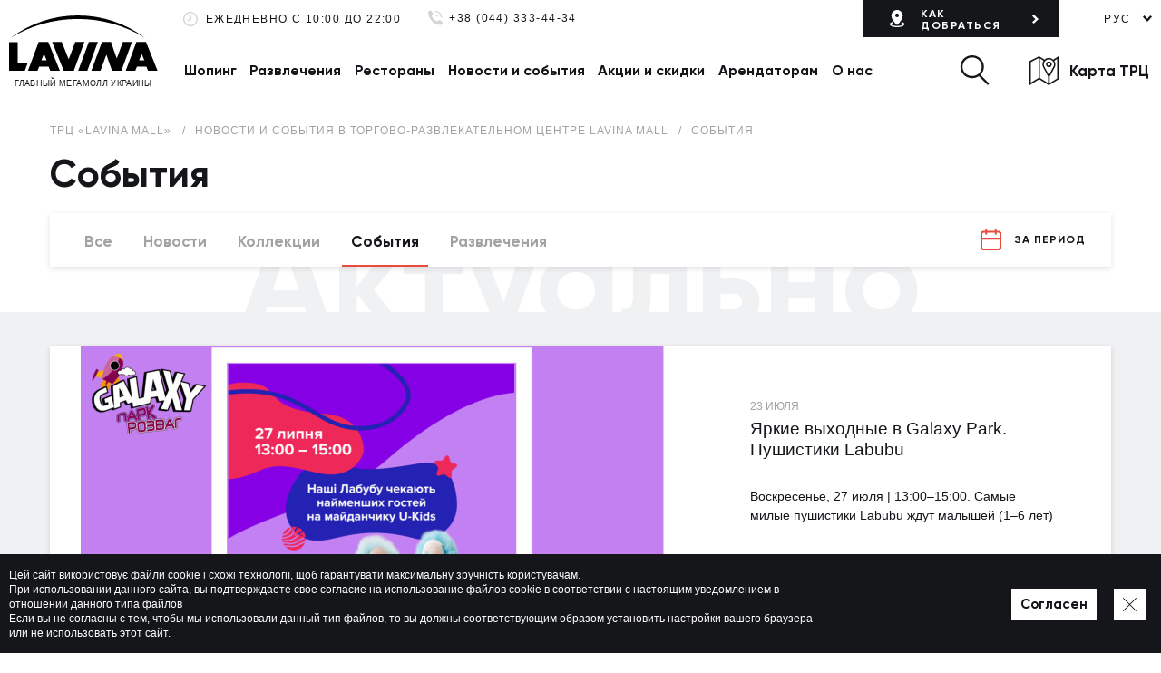

--- FILE ---
content_type: text/html; charset=UTF-8
request_url: https://lavinamall.ua/ru/rubric/podii/page/3
body_size: 8651
content:
<!doctype html>
<html lang="ru">
<head>
    <meta charset="utf-8">
<meta http-equiv="x-ua-compatible" content="ie=edge">

<link rel="preload" href="https://lavinamall.ua/assets/fonts/Gilroy-Bold.woff2" as="font" type="font/woff2" crossorigin>
<link rel="preload" href="https://lavinamall.ua/assets/fonts/Gilroy-Light.woff2" as="font" type="font/woff2" crossorigin>
<noscript><link rel="stylesheet" href="https://lavinamall.ua/assets/fonts/fonts.css"></noscript>
<script>if(window.sessionStorage&&window.sessionStorage.fontsLoaded){document.documentElement.classList.add('fonts-loaded')}</script>

<title>События, Страница: 3</title>
<link rel="canonical" href="https://lavinamall.ua/ru/rubric/podii"/>
<link rel="prev" href="https://lavinamall.ua/ru/rubric/podii/page/2"/>
<link rel="next" href="https://lavinamall.ua/ru/rubric/podii/page/4"/>
<meta property="og:title" content="События" />
<meta property="og:url" content="https://lavinamall.ua/ru/rubric/podii/page/3" />
<meta property="og:type" content="website" />
<meta property="og:image" content="https://lavinamall.ua/assets/images/og/og-image.svg" />

<meta name="twitter:title" content="События" />
<meta name="twitter:description" content="" />
<meta name="twitter:image" content="https://lavinamall.ua/assets/images/og/og-image.svg" />

<meta name="csrf-token" content="V416ffMGcbUKNl8XdMytWINMifB99Yo4rNj0ea5I">
<meta name="format-detection" content="telephone=no">
<meta name="format-detection" content="address=no">
<meta name="HandheldFriendly" content="True">
<meta name="MobileOptimized" content="320">
<meta name="apple-mobile-web-app-capable" content="yes">
<meta name="viewport" content="width=device-width, minimum-scale=1.0, maximum-scale=1.0, user-scalable=no">

<link rel="apple-touch-icon" sizes="180x180" href="https://lavinamall.ua/assets/favicons/apple-touch-icon.png">
<link rel="icon" type="image/png" sizes="32x32" href="https://lavinamall.ua/assets/favicons/favicon-32x32.png">
<link rel="icon" type="image/png" sizes="16x16" href="https://lavinamall.ua/assets/favicons/favicon-16x16.png">
<link rel="manifest" href="https://lavinamall.ua/assets/favicons/site.webmanifest">
<link rel="mask-icon" href="https://lavinamall.ua/assets/favicons/safari-pinned-tab.svg" color="#14161a">
<meta name="msapplication-config" content="https://lavinamall.ua/assets/favicons/browserconfig.xml">
<meta name="msapplication-TileColor" content="#14161a">
<meta name="theme-color" content="#14161a">
<link id="webpack-styles-before" rel="stylesheet" href="/assets/css/vendors-and-helpers.css?id=deb83c0fcaf7871ca613">
<link rel="stylesheet" href="/assets/css/editor.css?id=636fafecab8373c2e66b">
<link rel="stylesheet" href="/assets/css/style.css?id=8ceddf445dec1c3462ab">
    <!-- Google Tag Manager -->
<script>(function(w,d,s,l,i){w[l]=w[l]||[];w[l].push({'gtm.start':
new Date().getTime(),event:'gtm.js'});var f=d.getElementsByTagName(s)[0],
j=d.createElement(s),dl=l!='dataLayer'?'&l='+l:'';j.async=true;j.src=
'https://www.googletagmanager.com/gtm.js?id='+i+dl;f.parentNode.insertBefore(j,f);
})(window,document,'script','dataLayer','GTM-NLFTGGB');</script>
<!-- End Google Tag Manager -->
</head>
<body>
<!-- Google Tag Manager (noscript) -->
<noscript><iframe src="https://www.googletagmanager.com/ns.html?id=GTM-NLFTGGB"
height="0" width="0" style="display:none;visibility:hidden"></iframe></noscript>
<!-- End Google Tag Manager (noscript) -->
    <div class="page">
        <header class="header">
    <div class="container container--large">
        <div class="h-grid">
            <div class="h-cell h-cell--1">
                                    <a href="https://lavinamall.ua/ru" class="h-logo">
                        <span class="h-logo__img">
                            <img src="https://lavinamall.ua/assets/images/logo/logo.svg" width="185" height="86" alt="Lavina mall">
                        </span>
                        <span class="h-logo__txt">Главный Мегамолл Украины</span>
                    </a>
                            </div>
            <div class="h-cell h-cell--2">
                <div class="h-part h-part--1">
                    <div class="grid grid--hspace-xs _items-center _flex-nowrap">
                        <div class="gcell _flex-grow">
                            <div class="grid grid--hspace-def _items-center">
                                                                    <div class="gcell">
                                        <div class="h-schedule">
                                            <svg width="16" height="16" class="h-schedule__icon">
    <use href="https://lavinamall.ua/assets/images/sprites/icons.svg#clock"></use>
</svg>
                                            <span class="h-schedule__text">Ежедневно
с 10:00 до 22:00</span>
                                        </div>
                                    </div>
                                                                                                    <div class="gcell">
                                        <div class="h-phones is-alone">
                                            <div class="h-phones__shown">
                                                <div class="h-phones__item">
                                                    <svg width="16" height="17" class="h-phones__icon">
    <use href="https://lavinamall.ua/assets/images/sprites/icons.svg#phone-call"></use>
</svg>
                                                    <a href="tel:+380443334434" class="h-phones__number" rel="nofollow">+38 (044) 333-44-34</a>
                                                                                                    </div>
                                            </div>
                                                                                    </div>
                                    </div>
                                                            </div>
                        </div>
                        <div class="gcell">
                            <div class="grid grid--hspace-def _items-center">
                                <div class="gcell">
                                                                            <a href="https://lavinamall.ua/ru/shuttle-buses" class="htg-link htg-link--header">
                                            <svg width="16" height="19" class="htg-link__icon">
    <use href="https://lavinamall.ua/assets/images/sprites/icons.svg#location-1"></use>
</svg>
                                            <span class="htg-link__text">Как добраться</span>
                                            <svg width="7" height="10" class="htg-link__arrow">
    <use href="https://lavinamall.ua/assets/images/sprites/icons.svg#curve-right-2"></use>
</svg>
                                        </a>
                                                                    </div>
                                <div class="gcell">
                                    <div class="h-lang">
    <div class="lang-dropdown ">
        <div class="lang-dropdown__current">
                            <div class="lang-dropdown__item">РУС</div>
                                        <svg width="10" height="7" class="lang-dropdown__arrow">
    <use href="https://lavinamall.ua/assets/images/sprites/icons.svg#curve-down"></use>
</svg>
                    </div>
                    <div class="lang-dropdown__hidden">
                                                        <a href="https://lavinamall.ua/rubric/podii" class="lang-dropdown__item lang-dropdown__item--hidden">УКР</a>
                                                                            <a href="https://lavinamall.ua/en/rubric/podii" class="lang-dropdown__item lang-dropdown__item--hidden">ENG</a>
                            </div>
            </div>
</div>
                                </div>
                            </div>
                        </div>
                    </div>
                </div>
                <div class="h-part h-part--2">
                    <div class="grid grid--hspace-xs _items-center _flex-nowrap">
                        <div class="gcell _flex-grow">
                            <nav class="h-menu">
    <ul class="h-menu__list">
                                    <li class="h-menu__item">
                                            <a href="https://lavinamall.ua/establishments/shopping" class="h-menu__link">Шопинг</a>
                                    </li>
                            <li class="h-menu__item">
                                            <a href="https://lavinamall.ua/establishments/entertainments" class="h-menu__link">Развлечения</a>
                                    </li>
                            <li class="h-menu__item">
                                            <a href="https://lavinamall.ua/establishments/restaurants" class="h-menu__link">Рестораны</a>
                                    </li>
                            <li class="h-menu__item">
                                            <a href="https://lavinamall.ua/news" class="h-menu__link">Новости и события</a>
                                    </li>
                            <li class="h-menu__item">
                                            <a href="https://lavinamall.ua/sales" class="h-menu__link">Акции и скидки</a>
                                    </li>
                            <li class="h-menu__item">
                                            <a href="https://lavinamall.ua/page/orendaryam" class="h-menu__link">Арендаторам</a>
                                    </li>
                            <li class="h-menu__item">
                                            <a href="https://lavinamall.ua/about" class="h-menu__link">О нас</a>
                                    </li>
                        </ul>
</nav>
                        </div>
                        <div class="gcell _flex-noshrink">
                            <div class="h-search-btn" data-search-button="desktop" role="button"
                                 title="Відкрити пошук" data-title="Закрыть поиск">
                                <span class="h-search-btn__icon">
                                    <svg width="33" height="33" class="h-search-btn__svg-open">
    <use href="https://lavinamall.ua/assets/images/sprites/icons.svg#search"></use>
</svg>
                                    <svg width="28" height="28" class="h-search-btn__svg-close">
    <use href="https://lavinamall.ua/assets/images/sprites/icons.svg#close"></use>
</svg>
                                </span>
                            </div>
                                                            <a href="https://lavinamall.ua/ru/map" class="map-link map-link--header">
                                    <svg width="32" height="32" class="map-link__icon">
    <use href="https://lavinamall.ua/assets/images/sprites/icons.svg#map"></use>
</svg>
                                    <span class="map-link__text">Карта ТРЦ</span>
                                </a>
                                                    </div>
                    </div>
                </div>
            </div>
        </div>
    </div>
</header>

<header class="m-header mm-fixed" data-mheader>
    <div class="container">
        <div class="grid _items-center">
            <div class="gcell _flex-grow">
                                    <a href="https://lavinamall.ua/ru" class="m-header__logo">
                        <img src="https://lavinamall.ua/assets/images/logo/logo.svg" width="98" height="35" alt="Lavina mall">
                    </a>
                            </div>
            <div class="gcell _xs-ml-xs _sm-ml-ms">
                <div class="m-header__button" title="Контактная информация">
                    <svg width="26" height="26" >
    <use href="https://lavinamall.ua/assets/images/sprites/icons.svg#m-phone-call"></use>
</svg>
                    <div class="m-header__info">
                        <div class="m-header__info-wrap">
                                                            <div>Ежедневно
с 10:00 до 22:00</div>
                                                                                        <ul>
                                                                            <li><a href="tel:+380443334434">+38 (044) 333-44-34</a></li>
                                                                    </ul>
                                                    </div>
                    </div>
                </div>
            </div>
            <div class="gcell _xs-ml-xs _sm-ml-ms">
                <a href="https://lavinamall.ua/ru/shuttle-buses" class="m-header__button" title="Как добраться">
                    <svg width="30" height="30" >
    <use href="https://lavinamall.ua/assets/images/sprites/icons.svg#m-location-1"></use>
</svg>
                </a>
            </div>
            <div class="gcell _xs-ml-xs _sm-ml-ms">
                <a href="https://lavinamall.ua/ru/map" class="m-header__button" title="Карта ТРЦ">
                    <svg width="28" height="28" >
    <use href="https://lavinamall.ua/assets/images/sprites/icons.svg#m-map"></use>
</svg>
                </a>
            </div>
            <div class="gcell _xs-ml-xs _sm-ml-ms">
                <button type="button" class="m-header__button" data-search-button="mobile" title="Пошук">
                    <span class="m-header__button--search-icon">
                        <span class="m-header__button--search-icon-inner"></span>
                    </span>
                </button>
            </div>
            <div class="gcell _xs-ml-xs _sm-ml-ms">
                <button class="hamburger hamburger--spin" type="button" data-m-menu-event="main" title="Меню">
                    <span class="hamburger-box">
                        <span class="hamburger-inner"></span>
                    </span>
                </button>
            </div>
        </div>
    </div>
</header>

<div class="search">
    <div class="search-in">
        <div class="container container--small">
            <div class="search__wrap">
                                    <div class="search__caption">Привет, что Вы ищете?</div>
                                <form class="f-search js-import" method="get" action="https://lavinamall.ua/ru/search" data-noxhr="true">
                    <div class="f-search__control">
                        <input class="f-search__input"
                               type="search"
                               name="search"
                               placeholder="Новости, акции, магазины..."
                               value=""
                               autocomplete="off"
                               data-rule-minlength="2"
                               required="required"/>
                                                <button type="submit" class="f-search__button">
                            <span class="f-search__button-icon"><svg width="33" height="33" >
    <use href="https://lavinamall.ua/assets/images/sprites/icons.svg#search"></use>
</svg>
</span>
                            <span class="_ms-show">Найти</span>
                        </button>
                    </div>
                </form>
            </div>
        </div>
    </div>
</div>
        <div class="main" role="main">
            <div class="content">
                    <div class="content-head content-head--white">
        <div class="container container--small">
            <div class="breadcrumbs " itemscope itemtype="http://schema.org/BreadcrumbList">
                        <span itemprop="itemListElement" itemscope itemtype="http://schema.org/ListItem">
                <a href="https://lavinamall.ua/ru" itemtype="http://schema.org/Thing" itemprop="item">
                    <span itemprop="name">ТРЦ «Lavina Mall»</span>
                </a>
                <meta itemprop="position" content="1"/>
            </span>
                                <span itemprop="itemListElement" itemscope itemtype="http://schema.org/ListItem">
                <a href="https://lavinamall.ua/ru/news" itemtype="http://schema.org/Thing" itemprop="item">
                    <span itemprop="name">Новости и события в торгово-развлекательном центре Lavina Mall</span>
                </a>
                <meta itemprop="position" content="2"/>
            </span>
                                <span><a>События</a></span>
            </div>
            <h1 class="page-title">События</h1>
            <div class="news-filter">
    <div class="news-filter-tools">
        <ul class="news-groups">
            <li class="news-groups-item">
                <a href="https://lavinamall.ua/ru/news" class="news-groups-link ">Все</a>
            </li>
                            <li class="news-groups-item">
                                            <a href="https://lavinamall.ua/ru/rubric/novini" class="news-groups-link">Новости</a>
                                    </li>
                            <li class="news-groups-item">
                                            <a href="https://lavinamall.ua/ru/rubric/kolektsii" class="news-groups-link">Коллекции</a>
                                    </li>
                            <li class="news-groups-item">
                                            <span class="news-groups-link is-active">События</span>
                                    </li>
                            <li class="news-groups-item">
                                            <a href="https://lavinamall.ua/ru/rubric/rozvagi" class="news-groups-link">Развлечения</a>
                                    </li>
                    </ul>
        <div class="news-control">
            <form class="news-control-date js-import" method="get" data-range-picker action="https://lavinamall.ua/ru/rubric/podii">
                <svg width="25" height="24" class="news-control-date__icon">
    <use href="https://lavinamall.ua/assets/images/sprites/icons.svg#date"></use>
</svg>
                <div class="news-control-date__text">
                    <input type="hidden" name="from" value="" data-from />
                    <input type="hidden" name="to" value="" data-to />
                    За период                </div>
            </form>
        </div>
    </div>
</div>
            <div class="page-slogan">Актуально</div>
        </div>
    </div>
    <div class="content-body">
        <div class="news-content">
            <div class="container container--small">
                <div class="grid grid--space-def _mb-xl">
                                                                        <div class="gcell gcell--12 gcell--sm-6 gcell--md-4 gcell--def-12">
                                <div class="news-i news-i--large">
                                    <div class="news-i__head">
                                        <a href="https://lavinamall.ua/ru/news/yarkie-vykhodnye-v-galaxy-park-pushistiki-labubu" class="news-i__img" title="Яркие выходные в Galaxy Park. Пушистики Labubu">
                                            <span class="news-i__img-ratio">
                                                <img class="lozad js-import" src="https://lavinamall.ua/assets/images/loader.gif"
                                                     data-lozad="https://lavinamall.ua/storage/news/big/OdeMVbL7AANiNQfw4PGHmp4x9KPMtgXPQV2G2cli.jpeg" alt="Яркие выходные в Galaxy Park. Пушистики Labubu">
                                            </span>
                                        </a>
                                    </div>
                                    <div class="news-i__body">
                                        <div class="news-i__date">23 июля</div>
                                        <a href="https://lavinamall.ua/ru/news/yarkie-vykhodnye-v-galaxy-park-pushistiki-labubu" class="news-i__name" title="Яркие выходные в Galaxy Park. Пушистики Labubu">
                                            Яркие выходные в Galaxy Park. Пушистики Labubu
                                        </a>
                                        <div class="news-i__preview">Воскресенье, 27 июля | 13:00–15:00. Самые милые пушистики Labubu ждут малышей  (1–6 лет)</div>
                                    </div>
                                </div>
                            </div>
                                                                                                <div class="gcell gcell--12 gcell--sm-6 gcell--md-4">
                                <div class="news-i">
                                    <div class="news-i__head">
                                        <a href="https://lavinamall.ua/ru/news/6-iyulya-samyy-vkusnyy-den-leta-v-lavina-mall" class="news-i__img" title="6 июля – самый вкусный день лета в Lavina Mall!">
                                            <span class="news-i__img-ratio">
                                                <img class="lozad js-import" src="https://lavinamall.ua/assets/images/loader.gif"
                                                     data-lozad="https://lavinamall.ua/storage/news/medium/MESEBHAVobxYDyEFVv0VcXAJShNhbosdHOI7nEQZ.jpg" alt="6 июля – самый вкусный день лета в Lavina Mall!">
                                            </span>
                                        </a>
                                    </div>
                                    <div class="news-i__body">
                                        <div class="news-i__date">1 июля</div>
                                        <a href="https://lavinamall.ua/ru/news/6-iyulya-samyy-vkusnyy-den-leta-v-lavina-mall" class="news-i__name" title="6 июля – самый вкусный день лета в Lavina Mall!">
                                            6 июля – самый вкусный день лета в Lavina Mall!
                                        </a>
                                    </div>
                                </div>
                            </div>
                                                                                                <div class="gcell gcell--12 gcell--sm-6 gcell--md-4">
                                <div class="news-i">
                                    <div class="news-i__head">
                                        <a href="https://lavinamall.ua/ru/news/prazdnuem-den-zashchity-detey-vmeste-s-antoshkoy" class="news-i__img" title="Празднуем День защиты детей вместе с &quot;Антошкой&quot;!">
                                            <span class="news-i__img-ratio">
                                                <img class="lozad js-import" src="https://lavinamall.ua/assets/images/loader.gif"
                                                     data-lozad="https://lavinamall.ua/storage/news/medium/KCOpSJwkhxzgtkxWo8rzllNGy9TDVD5MG6WcaahK.jpg" alt="Празднуем День защиты детей вместе с &quot;Антошкой&quot;!">
                                            </span>
                                        </a>
                                    </div>
                                    <div class="news-i__body">
                                        <div class="news-i__date">26 мая</div>
                                        <a href="https://lavinamall.ua/ru/news/prazdnuem-den-zashchity-detey-vmeste-s-antoshkoy" class="news-i__name" title="Празднуем День защиты детей вместе с &quot;Антошкой&quot;!">
                                            Празднуем День защиты детей вместе с &quot;Антошкой&quot;!
                                        </a>
                                    </div>
                                </div>
                            </div>
                                                                                                <div class="gcell gcell--12 gcell--sm-6 gcell--md-4">
                                <div class="news-i">
                                    <div class="news-i__head">
                                        <a href="https://lavinamall.ua/ru/news/novyy-sezon-v-lavine-uzhe-nachalsya" class="news-i__img" title="Новый сезон в Лавине? Уже начался!">
                                            <span class="news-i__img-ratio">
                                                <img class="lozad js-import" src="https://lavinamall.ua/assets/images/loader.gif"
                                                     data-lozad="https://lavinamall.ua/storage/news/medium/P3ktSTBNFLwJOvNekel5c6u4smKB6q1m2d4Z0u65.png" alt="Новый сезон в Лавине? Уже начался!">
                                            </span>
                                        </a>
                                    </div>
                                    <div class="news-i__body">
                                        <div class="news-i__date">23 мая</div>
                                        <a href="https://lavinamall.ua/ru/news/novyy-sezon-v-lavine-uzhe-nachalsya" class="news-i__name" title="Новый сезон в Лавине? Уже начался!">
                                            Новый сезон в Лавине? Уже начался!
                                        </a>
                                    </div>
                                </div>
                            </div>
                                                                                                <div class="gcell gcell--12 gcell--sm-6 gcell--md-4">
                                <div class="news-i">
                                    <div class="news-i__head">
                                        <a href="https://lavinamall.ua/ru/news/nicole-fest-31-maya-v-lavina" class="news-i__img" title="NICOLE FEST 31 мая в Lavina">
                                            <span class="news-i__img-ratio">
                                                <img class="lozad js-import" src="https://lavinamall.ua/assets/images/loader.gif"
                                                     data-lozad="https://lavinamall.ua/storage/news/medium/TYQkaGMcuEXvCs2uvDKMEn1dODZFYq7DaP42umtF.png" alt="NICOLE FEST 31 мая в Lavina">
                                            </span>
                                        </a>
                                    </div>
                                    <div class="news-i__body">
                                        <div class="news-i__date">19 мая</div>
                                        <a href="https://lavinamall.ua/ru/news/nicole-fest-31-maya-v-lavina" class="news-i__name" title="NICOLE FEST 31 мая в Lavina">
                                            NICOLE FEST 31 мая в Lavina
                                        </a>
                                    </div>
                                </div>
                            </div>
                                                                                                <div class="gcell gcell--12 gcell--sm-6 gcell--md-4">
                                <div class="news-i">
                                    <div class="news-i__head">
                                        <a href="https://lavinamall.ua/ru/news/beyblade-x-turnir-v-lavina-i-bonusy-dlya-samykh-bystrykh" class="news-i__img" title="BEYBLADE X: турнир в Lavina и бонусы для самых быстрых">
                                            <span class="news-i__img-ratio">
                                                <img class="lozad js-import" src="https://lavinamall.ua/assets/images/loader.gif"
                                                     data-lozad="https://lavinamall.ua/storage/news/medium/q7NGmFavrrLpZLs4WNmf0RT2Sroim9T2FDyexwNY.jpg" alt="BEYBLADE X: турнир в Lavina и бонусы для самых быстрых">
                                            </span>
                                        </a>
                                    </div>
                                    <div class="news-i__body">
                                        <div class="news-i__date">15 мая</div>
                                        <a href="https://lavinamall.ua/ru/news/beyblade-x-turnir-v-lavina-i-bonusy-dlya-samykh-bystrykh" class="news-i__name" title="BEYBLADE X: турнир в Lavina и бонусы для самых быстрых">
                                            BEYBLADE X: турнир в Lavina и бонусы для самых быстрых
                                        </a>
                                    </div>
                                </div>
                            </div>
                                                                                                <div class="gcell gcell--12 gcell--sm-6 gcell--md-4">
                                <div class="news-i">
                                    <div class="news-i__head">
                                        <a href="https://lavinamall.ua/ru/news/masha-kondratenko-v-lavina" class="news-i__img" title="Маша Кондратенко в Lavina">
                                            <span class="news-i__img-ratio">
                                                <img class="lozad js-import" src="https://lavinamall.ua/assets/images/loader.gif"
                                                     data-lozad="https://lavinamall.ua/storage/news/medium/96YUYOl6l2Uhfix1Ln5os0hjO5lXdbSsRIvmy1RV.png" alt="Маша Кондратенко в Lavina">
                                            </span>
                                        </a>
                                    </div>
                                    <div class="news-i__body">
                                        <div class="news-i__date">12 мая</div>
                                        <a href="https://lavinamall.ua/ru/news/masha-kondratenko-v-lavina" class="news-i__name" title="Маша Кондратенко в Lavina">
                                            Маша Кондратенко в Lavina
                                        </a>
                                    </div>
                                </div>
                            </div>
                                                                                                <div class="gcell gcell--12 gcell--sm-6 gcell--md-4">
                                <div class="news-i">
                                    <div class="news-i__head">
                                        <a href="https://lavinamall.ua/ru/news/besplatnye-detskie-master-klassy" class="news-i__img" title="Бесплатные детские мастер-классы">
                                            <span class="news-i__img-ratio">
                                                <img class="lozad js-import" src="https://lavinamall.ua/assets/images/loader.gif"
                                                     data-lozad="https://lavinamall.ua/storage/news/medium/StfPM7BEPmQhT90VsOEX0duubmb00eQy0mSDUdtX.jpg" alt="Бесплатные детские мастер-классы">
                                            </span>
                                        </a>
                                    </div>
                                    <div class="news-i__body">
                                        <div class="news-i__date">5 мая</div>
                                        <a href="https://lavinamall.ua/ru/news/besplatnye-detskie-master-klassy" class="news-i__name" title="Бесплатные детские мастер-классы">
                                            Бесплатные детские мастер-классы
                                        </a>
                                    </div>
                                </div>
                            </div>
                                                            </div>
            </div>
        </div>

                    <div class="pagination-row"><div class="pagination" role="navigation">
        
                    <a href="https://lavinamall.ua/ru/rubric/podii/page/2" class="pagination-link" rel="prev">
                <svg viewBox="0 0 16 11" width="16" height="11">
                    <use xlink:href="https://lavinamall.ua/assets/images/sprites/icons.svg#arrow-left"></use>
                </svg>
            </a>
        
        
        <div class='pagination-links'>
                            
                
                
                                                                                        <a href="https://lavinamall.ua/ru/rubric/podii" class="pagination-link">1</a>
                                                                                                <a href="https://lavinamall.ua/ru/rubric/podii/page/2" class="pagination-link">2</a>
                                                                                                <span class="pagination-link pagination-link--curr">3</span>
                                                                                                <a href="https://lavinamall.ua/ru/rubric/podii/page/4" class="pagination-link">4</a>
                                                                                                <a href="https://lavinamall.ua/ru/rubric/podii/page/5" class="pagination-link">5</a>
                                                                                                <a href="https://lavinamall.ua/ru/rubric/podii/page/6" class="pagination-link">6</a>
                                                                                                <a href="https://lavinamall.ua/ru/rubric/podii/page/7" class="pagination-link">7</a>
                                                                                                <a href="https://lavinamall.ua/ru/rubric/podii/page/8" class="pagination-link">8</a>
                                                                                        
                                    <span class='pagination-link'>...</span>
                
                
                                            
                
                
                                                                                        <a href="https://lavinamall.ua/ru/rubric/podii/page/26" class="pagination-link">26</a>
                                                                                                <a href="https://lavinamall.ua/ru/rubric/podii/page/27" class="pagination-link">27</a>
                                                                                </div>

        
                    <a href="https://lavinamall.ua/ru/rubric/podii/page/4" class="pagination-link" rel="next">
                <svg viewBox="0 0 16 11" width="16" height="11">
                    <use xlink:href="https://lavinamall.ua/assets/images/sprites/icons.svg#arrow-right"></use>
                </svg>
            </a>
            </div>
</div>
            </div>
            </div>
                    </div>
        <footer class="footer">
    <div class="container container--large">
        <div class="f-grid">
            <div class="f-cell f-cell--1">
                                    <a href="https://lavinamall.ua/ru" class="f-logo">
                        <img src="https://lavinamall.ua/assets/images/logo/logo.svg" width="108" height="40" alt="Lavina mall">
                    </a>
                            </div>
            <div class="f-cell f-cell--2">
                <div class="f-part f-part--1">
                    <div class="grid grid--space-xs grid--xl-space-def">
                        <div class="gcell gcell--12 gcell--sm-6 gcell--md-4 gcell--def-3">
                            <div class="f-contact">
                                                                    <div class="f-contact__row">
                                        <div class="f-contact__cell f-contact__cell--1">
                                            <svg width="19" height="19" class="f-contact__icon">
    <use href="https://lavinamall.ua/assets/images/sprites/icons.svg#location-1"></use>
</svg>
                                        </div>
                                        <div class="f-contact__cell">
                                            <div class="f-contact__info">ул. Берковецкая<br />
(Новобеличи), 6Д, Киев</div>
                                        </div>
                                    </div>
                                                                                                    <div class="f-contact__row">
                                        <div class="f-contact__cell f-contact__cell--1">
                                            <svg width="19" height="19" class="f-contact__icon">
    <use href="https://lavinamall.ua/assets/images/sprites/icons.svg#clock"></use>
</svg>
                                        </div>
                                        <div class="f-contact__cell">
                                            <div class="f-contact__info">Ежедневно<br />
с 10:00 до 22:00</div>
                                        </div>
                                    </div>
                                                                <div class="f-contact__row">
                                    <div class="f-contact__cell f-contact__cell--1">
                                        <svg width="19" height="19" class="f-contact__icon">
    <use href="https://lavinamall.ua/assets/images/sprites/icons.svg#phone-call"></use>
</svg>
                                    </div>
                                    <div class="f-contact__cell">
                                        <div class="f-contact__info">
                                            <ul class="f-contact__ul">
                                                                                                                                                            <li class="f-contact__li">
                                                            <a href="tel:+380443334434" class="f-contact__link">+38 (044) 333-44-34</a>
                                                        </li>
                                                                                                                                                                                                        <li class="f-contact__li">
                                                        <a href="mailto:lavina@lavinamall.ua" class="f-contact__link">lavina@lavinamall.ua</a>
                                                    </li>
                                                                                            </ul>
                                        </div>
                                    </div>
                                </div>
                            </div>
                        </div>
                        <div class="gcell gcell--4 gcell--def-5 _md-show">
                            <nav class="f-menu">
    <ul class="f-menu__list">
                                        <li class="f-menu__it">
                                            <a href="https://lavinamall.ua/establishments/shopping" class="f-menu__link">Шопинг</a>
                                    </li>
                            <li class="f-menu__it">
                                            <a href="https://lavinamall.ua/establishments/entertainments" class="f-menu__link">Развлечения</a>
                                    </li>
                            <li class="f-menu__it">
                                            <a href="https://lavinamall.ua/establishments/restaurants" class="f-menu__link">Рестораны</a>
                                    </li>
                            <li class="f-menu__it">
                                            <a href="https://lavinamall.ua/news" class="f-menu__link">Новости и события</a>
                                    </li>
                            <li class="f-menu__it">
                                            <a href="https://lavinamall.ua/sales" class="f-menu__link">Акции и скидки</a>
                                    </li>
                            <li class="f-menu__it">
                                            <a href="https://lavinamall.ua/about" class="f-menu__link">О нас</a>
                                    </li>
                            <li class="f-menu__it">
                                            <a href="https://lavinamall.ua/page/orendaryam" class="f-menu__link">Арендаторам</a>
                                    </li>
                            <li class="f-menu__it">
                                            <a href="https://lavinamall.ua/page/vakansii" class="f-menu__link">Вакансии</a>
                                    </li>
                            <li class="f-menu__it">
                                            <a href="https://lavinamall.ua/contacts" class="f-menu__link">Контакты</a>
                                    </li>
                        </ul>
</nav>
                        </div>
                        <div class="gcell gcell--12 gcell--sm-6 gcell--md-4">
                            <div class="f-link-unit">
                                <div>
                                                                            <a href="https://lavinamall.ua/ru/shuttle-buses" class="htg-link htg-link--footer">
                                            <svg width="16" height="19" class="htg-link__icon">
    <use href="https://lavinamall.ua/assets/images/sprites/icons.svg#location-1"></use>
</svg>
                                            <span class="htg-link__text">Как добраться</span>
                                            <svg width="7" height="10" class="htg-link__arrow">
    <use href="https://lavinamall.ua/assets/images/sprites/icons.svg#curve-right-2"></use>
</svg>
                                        </a>
                                                                    </div>
                                <div>
                                                                            <a href="https://lavinamall.ua/ru/map" class="map-link map-link--footer">
                                            <svg width="32" height="32" class="map-link__icon">
    <use href="https://lavinamall.ua/assets/images/sprites/icons.svg#map"></use>
</svg>
                                            <span class="map-link__text">Карта ТРЦ</span>
                                        </a>
                                                                    </div>
                                <div>
                                    <ul class="social-n social-n--footer ">
            <li class="social-n-item">
            <a href="https://www.facebook.com/lavinamall.ua" class="social-n-link social-n-link--facebook" target="_blank" rel="nofollow" title="Перейти на страницу Facebook">
                <svg width="25" height="25" >
    <use href="https://lavinamall.ua/assets/images/sprites/icons.svg#social-facebook"></use>
</svg>
            </a>
        </li>
            <li class="social-n-item">
            <a href="https://www.instagram.com/lavinamall.ua/?hl=uk" class="social-n-link social-n-link--instagram" target="_blank" rel="nofollow" title="Перейти на страницу Instagram">
                <svg width="25" height="25" >
    <use href="https://lavinamall.ua/assets/images/sprites/icons.svg#social-instagram"></use>
</svg>
            </a>
        </li>
    </ul>
                                </div>
                            </div>
                        </div>
                    </div>
                </div>
                <div class="f-part f-part--2">
                    <div class="grid grid--md-space-xs _items-center _justify-center">
                        <div class="gcell gcell--12 gcell--md-auto _flex-grow">
                            <div class="grid _justify-center _md-justify-start">
                                <div class="gcell">
                                    <div class="f-copyright">Lavina Mall © 2026 Все права защищены</div>
                                </div>
                                <div class="gcell">
                                    <ul class="f-menu-extra">
                                                                                    <li class="f-menu-extra__it">
                                                <a href="https://lavinamall.ua/ru/privacy-policy" class="f-menu-extra__link">Политика приватности</a>
                                            </li>
                                                                                <li class="f-menu-extra__it">
                                            <a href="https://lavinamall.ua/ru/sitemap" class="f-menu-extra__link">Карта сайта</a>
                                        </li>
                                    </ul>
                                </div>
                            </div>
                        </div>
                        <div class="gcell gcell--12 gcell--md-auto">
                            <div class="f-developer">
                                <a href="https://wezom.com.ua/" class="f-developer__link" target="_blank">
                                    <span class="f-developer__text">Разработано в WEZOM</span>
                                    <span class="f-developer__icon"><svg width="40" height="14" >
    <use href="https://lavinamall.ua/assets/images/sprites/icons.svg#wezom"></use>
</svg>
</span>
                                </a>
                            </div>
                        </div>
                    </div>
                </div>
            </div>
        </div>
    </div>
</footer>
    </div>
    <div class="scroll-up-btn" data-scroll-window="up">
    <svg width="10" height="23" >
    <use href="https://lavinamall.ua/assets/images/sprites/icons.svg#arrow-up"></use>
</svg>
</div>

<div hidden>
    <nav data-m-menu="{&quot;type&quot;:&quot;main&quot;,&quot;settings&quot;:{&quot;options&quot;:{&quot;iconbar&quot;:{&quot;add&quot;:true,&quot;top&quot;:[&quot;&lt;a href=\&quot;https:\/\/lavinamall.ua\/ru\&quot; class=\&quot;mm-icon-link\&quot;&gt;&lt;svg   &gt;\n    &lt;use href=\&quot;https:\/\/lavinamall.ua\/assets\/images\/sprites\/icons.svg#home\&quot;&gt;&lt;\/use&gt;\n&lt;\/svg&gt;\n&lt;\/a&gt;&quot;,[&quot;&lt;a target=\&quot;_blank\&quot; rel=\&quot;nofollow\&quot; class=\&quot;mm-icon-link\&quot; href=\&quot;https:\/\/www.facebook.com\/lavinamall.ua\&quot;&gt;&lt;svg   &gt;\n    &lt;use href=\&quot;https:\/\/lavinamall.ua\/assets\/images\/sprites\/icons.svg#social-facebook\&quot;&gt;&lt;\/use&gt;\n&lt;\/svg&gt;\n&lt;\/a&gt;&quot;,&quot;&lt;a target=\&quot;_blank\&quot; rel=\&quot;nofollow\&quot; class=\&quot;mm-icon-link\&quot; href=\&quot;https:\/\/www.instagram.com\/lavinamall.ua\/?hl=uk\&quot;&gt;&lt;svg   &gt;\n    &lt;use href=\&quot;https:\/\/lavinamall.ua\/assets\/images\/sprites\/icons.svg#social-instagram\&quot;&gt;&lt;\/use&gt;\n&lt;\/svg&gt;\n&lt;\/a&gt;&quot;]],&quot;bottom&quot;:&quot;&quot;}}}}">
        <ul id="panel-menu">
                                                <li>
            <a href="https://lavinamall.ua/page/orendaryam">Арендаторам</a>
        </li>
                                    <li>
            <a href="https://lavinamall.ua/about">О нас</a>
        </li>
                                    <li>
            <a href="https://lavinamall.ua/sales">Акции и скидки</a>
        </li>
                                    <li>
            <a href="https://lavinamall.ua/news">Новости и события</a>
        </li>
                                    <li>
            <a href="https://lavinamall.ua/establishments/restaurants">Рестораны</a>
        </li>
                                    <li>
            <a href="https://lavinamall.ua/establishments/entertainments">Развлечения</a>
        </li>
                                    <li>
            <a href="https://lavinamall.ua/establishments/shoping">Шопинг</a>
        </li>
                                    </ul>
        <ul id="panel-language">
            <li>
                            <a href="https://lavinamall.ua/rubric/podii">УКР</a>
                    </li>
            <li>
                            <span>РУС</span>
                    </li>
            <li>
                            <a href="https://lavinamall.ua/en/rubric/podii">ENG</a>
                    </li>
    </ul>
    </nav>
</div>

    
    
<script src="/js/js-translations/ru.js?id=f649cbcdf6ba58016309"></script>
<script>
    (function (w) {
        w.gData = {
            maps: {
                source: 'https://maps.googleapis.com/maps/api/js',
                query: {
                    key: '',
                    language: 'ru'
                }
            },
            mfpAdjust: {
                closeButton: '<button title="%title%" type="button" class="mfp-close">' +
                    '<svg width="15" height="15"><use xlink:href="https://lavinamall.ua/assets/images/sprites/icons.svg#close" /></svg>' +
                    '</button>',
            },
            routes: {},
            messages: {
                'The given data was invalid.': 'Зазначені дані невірні',
                'Method Not Allowed': 'Метод не разрешен',
                'Server Error': 'Помилка сервера',
                'Too Many Attempts.': 'Слишком много попыток'
            },
            i18n: {
                mmenu: {
                    menu: 'Меню',
                    language: 'Мова'
                },
                confirm: {
                    yes: 'Да',
                    no: 'Нет'
                }
            }
        };
    })(window);
</script>
<script src="/assets/js/modernizr.js?id=ec02f1e8d2be08de12be"></script>
<script src="/assets/js/main.js?id=32be4c293fdcea8efd67"></script>
<script>
    (function (w) {
        if (w.document.documentElement.className.indexOf('fonts-loaded') > -1) return;
        var f1 = new w.FontFaceObserver('Gilroy', {weight: 'bold'});
        var f2 = new w.FontFaceObserver('Gilroy', {weight: '300'});
        w.Promise.all([f1.load(), f2.load()]).then(function () {
            w.document.documentElement.className += ' fonts-loaded';
            w.sessionStorage ? w.sessionStorage.fontsLoaded = true : null
        }).catch(function () {
            console.warn('Fonts failed load');
        });
    }(window));
</script>
<script>window.$wzmOld_URL_IMG = 'https://lavinamall.ua/assets/css/static/pic/wezom-info-red.gif';</script>
<script async defer src="/assets/js/static/wezom-old.min.js?id=8b2518d647e73d61ac65"></script>




<div class="cookie is-hidden" data-cookie-info>
    <div class="container">
        <div class="grid grid--space-sm _justify-end _pt-sm _items-center">
            <div class="gcell _flex-grow">
                <p class="cookie__content">
                    Цей сайт використовує файли cookie і схожі технології, щоб гарантувати максимальну зручність користувачам.                    <br>
                    При использовании данного сайта, вы подтверждаете свое согласие на использование файлов cookie в соответствии с настоящим уведомлением в отношении данного типа файлов                    <br>
                    Если вы не согласны с тем, чтобы мы использовали данный тип файлов, то вы должны соответствующим образом установить настройки вашего браузера или не использовать этот сайт.                </p>
            </div>
            <div class="gcell _flex-noshrink">
                <button class="cookie__button" data-cookie-submit>Согласен</button>
                <button class="cookie__button cookie__button--icon" data-cookie-close title="Закрыть">
                    <svg width="15" height="15" >
    <use href="https://lavinamall.ua/assets/images/sprites/icons.svg#close"></use>
</svg>
                </button>
            </div>
        </div>
    </div>
</div>
<noscript>
    <link rel="stylesheet" href="/assets/css/noscript.css?id=b0437b9d435d43d61ae1">
    <div class="noscript-msg">
        <input id="noscript-msg__input" class="noscript-msg__input" type="checkbox" title="Закрыть">
        <div class="noscript-msg__container">
            <label class="noscript-msg__close" for="noscript-msg__input">&times;</label>
            <a class="noscript-msg__wezom-link" href="https://wezom.com.ua/" target="_blank"
               title="Агентство системных интернет-решений Wezom">&nbsp;</a>
            <div class="noscript-msg__content">
                <p>В Вашем браузере                    <b>відключений JavaScript!</b> Для корректной работы с сайтом необходима поддержка Javascript.                </p>
                <p>Мы рекомендуем Вам включить использование JavaScript в настройках вашего браузера.</p>
            </div>
        </div>
    </div>
</noscript>
</body>
</html>


--- FILE ---
content_type: text/css
request_url: https://lavinamall.ua/assets/css/editor.css?id=636fafecab8373c2e66b
body_size: 1110
content:
.wysiwyg h1,.wysiwyg h2,.wysiwyg h3,.wysiwyg h4,.wysiwyg h5,.wysiwyg h6{margin:1.5625rem 0;line-height:1.2;font-weight:600}.wysiwyg h1{font-size:1.875rem}.wysiwyg h2{font-size:1.25rem}.wysiwyg h3{font-size:1.125rem}.wysiwyg h4{font-size:1rem}.wysiwyg h5,.wysiwyg h6{font-size:14px}.wysiwyg .draggable-table,.wysiwyg .ratio-wrapper,.wysiwyg address,.wysiwyg blockquote,.wysiwyg dl,.wysiwyg ol,.wysiwyg p,.wysiwyg pre,.wysiwyg table:not(.draggable-table__table),.wysiwyg ul{margin:.3125rem 0}.wysiwyg table{border:1px solid;border-collapse:collapse;width:100%;vertical-align:top}.wysiwyg table address,.wysiwyg table blockquote,.wysiwyg table dl,.wysiwyg table ol,.wysiwyg table p,.wysiwyg table pre,.wysiwyg table table,.wysiwyg table ul{margin:0}.wysiwyg tbody,.wysiwyg td,.wysiwyg tfoot,.wysiwyg th,.wysiwyg thead,.wysiwyg tr{border:inherit;vertical-align:inherit}.wysiwyg td,.wysiwyg th{padding:.5rem}.wysiwyg hr{margin:.625rem 0}.wysiwyg figure{margin-left:0;margin-right:0;padding:1rem;text-align:center;border:1px solid;-webkit-box-sizing:border-box;box-sizing:border-box}.wysiwyg figure p{margin:0}.wysiwyg figcaption{padding-top:.5rem;font-style:italic}.wysiwyg blockquote{padding:0 .3125rem;border:1px solid transparent;border-radius:4px;background-color:#e9e9e9}.wysiwyg pre{background-color:#fdf6e3}.wysiwyg :not(pre)>code,.wysiwyg kbd,.wysiwyg pre,.wysiwyg samp{border-radius:.3em;text-shadow:0 1px #fff;font-family:Consolas,Liberation Mono,Menlo,Courier,monospace;-moz-tab-size:4;-o-tab-size:4;tab-size:4}.wysiwyg :not(pre)>code,.wysiwyg kbd,.wysiwyg samp{padding:.1em 6px;white-space:normal;-webkit-hyphens:none;-ms-hyphens:none;hyphens:none;word-spacing:normal;word-break:normal;word-wrap:normal;text-align:left}.wysiwyg :not(pre)>code{background-color:#fdf6e3}.wysiwyg kbd{background-color:#e5e5fb}.wysiwyg samp{background-color:#fde6e3}.wysiwyg dt{font-weight:700}.wysiwyg dd+dt{margin-top:.15625rem}.wysiwyg a{color:#14161a;text-decoration:none}.wysiwyg a:hover{text-decoration:underline;color:#000}.wysiwyg a:active{color:#d2d4d6}.wysiwyg a[href^="//"][target=_blank]:after,.wysiwyg a[href^="http://"][target=_blank]:after,.wysiwyg a[href^="https://"][target=_blank]:after{content:"";width:1em;height:1em;margin-left:1px;display:inline-block;vertical-align:middle;background:url(static/pic/external-link.svg) no-repeat;background-size:contain}.wysiwyg a[href^="//"][target=_blank]:hover:after,.wysiwyg a[href^="http://"][target=_blank]:hover:after,.wysiwyg a[href^="https://"][target=_blank]:hover:after{background-image:url(static/pic/external-link-hover.svg)}.wysiwyg a[href^="//"][target=_blank]:active:after,.wysiwyg a[href^="http://"][target=_blank]:active:after,.wysiwyg a[href^="https://"][target=_blank]:active:after{background-image:url(static/pic/external-link-active.svg)}.wysiwyg a[href^="mailto:"]:before{content:"\2709\00a0"}.wysiwyg a[href^="tel:"]:before{content:"\2706\00a0"}.wysiwyg>:first-child{margin-top:0}.wysiwyg>:last-child{margin-bottom:0}.wysiwyg--list-buss ol,.wysiwyg--list-buss ul{list-style:none;padding:0}.wysiwyg--list-buss ol li,.wysiwyg--list-buss ul li{margin-bottom:1rem}.wysiwyg--list-buss ol li:before,.wysiwyg--list-buss ul li:before{content:"";width:1.375rem;height:1.375rem;display:inline-block;vertical-align:middle;background:url(static/pic/icon-buss.svg) no-repeat;background-size:contain;margin-right:.8125rem}@media only screen and (min-width:769px){.wysiwyg h5{font-size:1rem}.wysiwyg h6{font-size:.9rem}}@media only screen and (min-width:1025px){.wysiwyg h1{font-size:2.25rem}.wysiwyg h2{font-size:1.5rem}.wysiwyg h3{font-size:1.25rem}.wysiwyg h4{font-size:1.125rem}}

--- FILE ---
content_type: text/css
request_url: https://lavinamall.ua/assets/fonts/fonts.css
body_size: 329
content:
@font-face {
    font-family: 'Gilroy';
    src: url('Gilroy-Bold.woff2') format('woff2');
    font-weight: bold;
    font-style: normal;
    font-display: swap;
}

@font-face {
    font-family: 'Gilroy';
    src: url('Gilroy-Light.woff2') format('woff2');
    font-weight: 300;
    font-style: normal;
    font-display: swap;
}


--- FILE ---
content_type: image/svg+xml
request_url: https://lavinamall.ua/assets/images/logo/logo.svg
body_size: 364
content:
<svg xmlns="http://www.w3.org/2000/svg" viewBox="0 0 170.8 63"><path d="M79,4C50.9,4,24.5,11.8,2,25.2C23.6,9.4,50.2,0,79,0s55.4,9.4,77,25.2C133.5,11.8,107.1,4,79,4 M0,63h17.9l3.6-9.6H10V30.1
	H0V63z M86.5,30H76l-7.5,19.5l-8-19.5h-11L63,63h11.2L86.5,30z M102,30H91.6L79.2,63h10.5L102,30z M130.7,30l-7,18.7L117.1,30h-10.4
	L94.3,63h10.5l7-18.7l6.6,18.6l0,0l0,0h10.5l12.3-33L130.7,30L130.7,30z M58.5,63h-11l-2-5h-11l-2,5h-11L34,30h11L58.5,63z
	 M43.1,50.6L40,43.3l-2.8,7.3H43.1z M170.8,63h-11l-2-5h-11l-2,5h-11l12.5-33h11L170.8,63z M155.4,50.6l-3.1-7.3l-2.8,7.3H155.4z"/></svg>

--- FILE ---
content_type: application/javascript
request_url: https://lavinamall.ua/assets/js/chunks/8.js?v=4a5429d4f4d57f36d89b
body_size: 1366
content:
(window.webpackJsonp=window.webpackJsonp||[]).push([[8],{167:function(t,e,r){"use strict";Object.defineProperty(e,"__esModule",{value:!0});var n,a=r(168),o=(n=a)&&n.__esModule?n:{default:n};function d(t){var e=t.parent(".lozad-parent"),r=t.data("lozad-delay")||50;setTimeout(function(){t.addClass("lozad--is-ready"),e.length&&e.addClass("lozad-parent--is-ready")},r)}function i(t){var e=$(t),r=e.nodeName(),n=document.createElement("img");switch(r){case"picture":var a=$(n);a.on("load",function(){return d(e)}),e.append(a);break;case"video":for(var o in t.children){var i=t.children[o];"string"==typeof i.tagName&&"SOURCE"===i.tagName&&(i.src=i.dataset.src)}t.load(),t.loadeddata=function(){d(e),t.play()};break;default:var u=e.data("lozad");n.onload=function(){"img"===e.nodeName()?e.attr("src",u):e.css("background-image","url("+u+")"),d(e)},n.src=u}}function u(t){t.each(function(t,e){var r=$(e),n=r.data("lozadObserver")||(0,o.default)(e,{load:i,rootMargin:"0px",threshold:0});r.data("lozadObserver",n),n.observe()})}r(169),e.default=function(t){window.Modernizr&&window.Modernizr.intersectionobserver?u(t):r.e(24).then(r.t.bind(null,194,7)).then(function(){u(t)})}},168:function(t,e,r){
/*! lozad.js - v1.3.0 - 2018-02-16
* https://github.com/ApoorvSaxena/lozad.js
* Copyright (c) 2018 Apoorv Saxena; Licensed MIT */
t.exports=function(){"use strict";var t=Object.assign||function(t){for(var e=1;e<arguments.length;e++){var r=arguments[e];for(var n in r)Object.prototype.hasOwnProperty.call(r,n)&&(t[n]=r[n])}return t},e=document.documentMode,r={rootMargin:"0px",threshold:0,load:function(t){if("picture"===t.nodeName.toLowerCase()){var r=document.createElement("img");e&&t.getAttribute("data-iesrc")&&(r.src=t.getAttribute("data-iesrc")),t.appendChild(r)}t.getAttribute("data-src")&&(t.src=t.getAttribute("data-src")),t.getAttribute("data-srcset")&&(t.srcset=t.getAttribute("data-srcset")),t.getAttribute("data-background-image")&&(t.style.backgroundImage="url("+t.getAttribute("data-background-image")+")")},loaded:function(){}};function n(t){t.setAttribute("data-loaded",!0)}var a=function(t){return"true"===t.getAttribute("data-loaded")};return function(){var e=arguments.length>0&&void 0!==arguments[0]?arguments[0]:".lozad",o=arguments.length>1&&void 0!==arguments[1]?arguments[1]:{},d=t({},r,o),i=d.rootMargin,u=d.threshold,c=d.load,s=d.loaded,l=void 0;return window.IntersectionObserver&&(l=new IntersectionObserver(function(t,e){return function(r,o){r.forEach(function(r){r.intersectionRatio>0&&(o.unobserve(r.target),a(r.target)||(t(r.target),n(r.target),e(r.target)))})}}(c,s),{rootMargin:i,threshold:u})),{observe:function(){for(var t=function(t){return t instanceof Element?[t]:t instanceof NodeList?t:document.querySelectorAll(t)}(e),r=0;r<t.length;r++)a(t[r])||(l?l.observe(t[r]):(c(t[r]),n(t[r]),s(t[r])))},triggerLoad:function(t){a(t)||(c(t),n(t),s(t))}}}}()},169:function(t,e,r){"use strict";window,window.jQuery.fn.nodeName=function(){return this[0].nodeName.toLowerCase()}},25:function(t,e,r){"use strict";Object.defineProperty(e,"__esModule",{value:!0});var n,a=r(167),o=(n=a)&&n.__esModule?n:{default:n};e.default=function(t){(0,o.default)(t)}}}]);

--- FILE ---
content_type: application/javascript
request_url: https://lavinamall.ua/js/js-translations/ru.js?id=f649cbcdf6ba58016309
body_size: 1741
content:
;(function(window) {
window.jsTranslations = {
	"magnific-popup": {
		"tClose": "Закрыть (ESC)",
		"tLoading": "Загрузка контента ...",
		"tNotFound": "Контент не найден",
		"tError": "Невозможно загрузить <em>контент</em>",
		"tErrorImage": "Невозможно загрузить <a href=\\\"%url%\\\" target=\\\"_blank\\\">изображение</a>",
		"tPrev": "Предыдущая (клавиша Left)",
		"tNext": "Следующая (клавиша Right)",
		"tCounter": "%curr% из %total%"
	},
	"jquery-validation": {
		"required": "Это поле необходимо заполнить!",
		"required_checker": "Этот параметр - обязателен!",
		"required_select": "Этот параметр - обязателен!",
		"required_file": "Необходимо выбрать файл!",
		"required_files": "Необходимо выбрать файлы!",
		"password": "Укажите корректный пароль!",
		"password_space": "Пароль не может начинаться с пробельных символов",
		"remote": "Пожалуйста, введите правильное значение!",
		"email": "Пожалуйста, введите корректный адрес электронной почты!",
		"email_dot": "Недопустимое положения символа &quot;.&quot;",
		"email_slash": "Часть адреса после символа &quot;@&quot; не может содержать сиволы &quot;\\&quot; или &quot;/&quot;",
		"email_at": "Адрес электронной почты должен содержать символ &quot;@&quot;",
		"email_at-multiple": "Адрес электронной не может содержать более одного символа &quot;@&quot;",
		"email_at-start": "Адрес неполный. Введите часть адреса до символа &quot;@&quot;",
		"email_at-end": "Адрес неполный. Введите часть адреса после символа &quot;@&quot;",
		"url": "Пожалуйста, введите корректный URL!",
		"url_protocol": "URL должен начинаться с корректного протокола, к примеру http://!",
		"url_domen": "URL должен должен содержать доменное имя!",
		"url_domen-length": "Минимальная длина доменного имени - 2 символа",
		"date": "Пожалуйста, введите корректную дату!",
		"dateISO": "Пожалуйста, введите корректную дату в формате ISO!",
		"number": "Пожалуйста, введите число!",
		"digits": "Пожалуйста, вводите только цифры!",
		"creditcard": "Пожалуйста, введите правильный номер кредитной карты!",
		"equalTo": "Пожалуйста, введите такое же значение ещё раз!",
		"maxlength": "Пожалуйста, введите не более {0} символов!",
		"maxlength_checker": "Пожалуйста, выберите не более {0} параметров!",
		"maxlength_select": "Пожалуйста, выберите не более {0} пунктов!",
		"minlength": "Пожалуйста, введите не менее {0} символов!",
		"minlength_checker": "Пожалуйста, выберите не менее {0} параметров!",
		"minlength_select": "Пожалуйста, выберите не менее {0} пунктов!",
		"rangelength": "Пожалуйста, введите значение длиной от {0} до {1} символов!",
		"rangelength_checker": "Пожалуйста, выберите от {0} до {1} параметров!",
		"rangelength_select": "Пожалуйста, выберите от {0} до {1} пунктов!",
		"range": "Пожалуйста, укажите значение от {0} до {1}!",
		"max": "Пожалуйста, укажите значение, меньше или равное {0}!",
		"min": "Пожалуйста, укажите значение, больше или равное {0}!",
		"maxupload": "Максимальное количество файлов: {0}!",
		"filetype": "Допустимые расширения файлов: {0}!",
		"filesize": "Максимальный объем {0}KB!",
		"filesizeeach": "Максимальный объем каждого файла {0}KB!",
		"pattern": "Укажите значение соответствующее маске {0}!",
		"word": "Введите корректное словесное значение!",
		"login": "Введите корректный логин!",
		"phoneua": "Некорректный формат украинского номера!",
		"phone": "Введите коректный номер телефона!",
		"nospace": "Текст не может состоять только из пробельных символов!",
		"validdata": "Укажите кастомные сообщение при помощи атрибута data-msg!",
        "emailphone": "Укажите телефон по типу +380667775533 или email"
	},
	"select2": {
		"errorLoading": "Невозможно загрузить результаты",
		"inputTooLong": "Пожалуйста, введите не более {0} символов!",
		"inputTooShort": "Пожалуйста, введите не менее {0} символов!",
		"loadingMore": "Загрузка данных…",
		"maximumSelected": "Пожалуйста, выберите не более {0} пунктов!",
		"noResults": "Совпадений не найдено",
		"searching": "Поиск…"
	}
};
})(window);


--- FILE ---
content_type: application/javascript
request_url: https://lavinamall.ua/assets/js/chunks/2.js?v=f2debb02083ef2cd0266
body_size: 29793
content:
(window.webpackJsonp=window.webpackJsonp||[]).push([[2],{112:function(e,t,a){(e.exports=a(73)(!1)).push([e.i,'.daterangepicker{position:absolute;color:inherit;background-color:#fff;border-radius:4px;border:1px solid #ddd;width:278px;max-width:none;padding:0;margin-top:7px;top:100px;left:20px;z-index:3001;display:none;font-family:arial;font-size:15px;line-height:1em}.daterangepicker:after,.daterangepicker:before{position:absolute;display:inline-block;border-bottom-color:rgba(0,0,0,.2);content:""}.daterangepicker:before{top:-7px;border-right:7px solid transparent;border-left:7px solid transparent;border-bottom:7px solid #ccc}.daterangepicker:after{top:-6px;border-right:6px solid transparent;border-bottom:6px solid #fff;border-left:6px solid transparent}.daterangepicker.opensleft:before{right:9px}.daterangepicker.opensleft:after{right:10px}.daterangepicker.openscenter:after,.daterangepicker.openscenter:before{left:0;right:0;width:0;margin-left:auto;margin-right:auto}.daterangepicker.opensright:before{left:9px}.daterangepicker.opensright:after{left:10px}.daterangepicker.drop-up{margin-top:-7px}.daterangepicker.drop-up:before{top:auto;bottom:-7px;border-bottom:initial;border-top:7px solid #ccc}.daterangepicker.drop-up:after{top:auto;bottom:-6px;border-bottom:initial;border-top:6px solid #fff}.daterangepicker.single .daterangepicker .ranges,.daterangepicker.single .drp-calendar{float:none}.daterangepicker.single .drp-selected{display:none}.daterangepicker.show-calendar .drp-buttons,.daterangepicker.show-calendar .drp-calendar{display:block}.daterangepicker.auto-apply .drp-buttons{display:none}.daterangepicker .drp-calendar{display:none;max-width:270px}.daterangepicker .drp-calendar.left{padding:8px 0 8px 8px}.daterangepicker .drp-calendar.right{padding:8px}.daterangepicker .drp-calendar.single .calendar-table{border:none}.daterangepicker .calendar-table .next span,.daterangepicker .calendar-table .prev span{color:#fff;border:solid #000;border-width:0 2px 2px 0;border-radius:0;display:inline-block;padding:3px}.daterangepicker .calendar-table .next span{transform:rotate(-45deg);-webkit-transform:rotate(-45deg)}.daterangepicker .calendar-table .prev span{transform:rotate(135deg);-webkit-transform:rotate(135deg)}.daterangepicker .calendar-table td,.daterangepicker .calendar-table th{text-align:center;vertical-align:middle;min-width:32px;width:32px;height:24px;line-height:24px;font-size:12px;border-radius:4px;border:1px solid transparent;white-space:nowrap;cursor:pointer}.daterangepicker .calendar-table{border:1px solid #fff;border-radius:4px;background-color:#fff}.daterangepicker .calendar-table table{width:100%;margin:0;border-spacing:0;border-collapse:collapse}.daterangepicker td.available:hover,.daterangepicker th.available:hover{background-color:#eee;border-color:transparent;color:inherit}.daterangepicker td.week,.daterangepicker th.week{font-size:80%;color:#ccc}.daterangepicker td.off,.daterangepicker td.off.end-date,.daterangepicker td.off.in-range,.daterangepicker td.off.start-date{background-color:#fff;border-color:transparent;color:#999}.daterangepicker td.in-range{background-color:#ebf4f8;border-color:transparent;color:#000;border-radius:0}.daterangepicker td.start-date{border-radius:4px 0 0 4px}.daterangepicker td.end-date{border-radius:0 4px 4px 0}.daterangepicker td.start-date.end-date{border-radius:4px}.daterangepicker td.active,.daterangepicker td.active:hover{background-color:#357ebd;border-color:transparent;color:#fff}.daterangepicker th.month{width:auto}.daterangepicker option.disabled,.daterangepicker td.disabled{color:#999;cursor:not-allowed;text-decoration:line-through}.daterangepicker select.monthselect,.daterangepicker select.yearselect{font-size:12px;padding:1px;height:auto;margin:0;cursor:default}.daterangepicker select.monthselect{margin-right:2%;width:56%}.daterangepicker select.yearselect{width:40%}.daterangepicker select.ampmselect,.daterangepicker select.hourselect,.daterangepicker select.minuteselect,.daterangepicker select.secondselect{width:50px;margin:0 auto;background:#eee;border:1px solid #eee;padding:2px;outline:0;font-size:12px}.daterangepicker .calendar-time{text-align:center;margin:4px auto 0;line-height:30px;position:relative}.daterangepicker .calendar-time select.disabled{color:#ccc;cursor:not-allowed}.daterangepicker .drp-buttons{clear:both;text-align:right;padding:8px;border-top:1px solid #ddd;display:none;line-height:12px;vertical-align:middle}.daterangepicker .drp-selected{display:inline-block;font-size:12px;padding-right:8px}.daterangepicker .drp-buttons .btn{margin-left:8px;font-size:12px;font-weight:700;padding:4px 8px}.daterangepicker.show-ranges.single.rtl .drp-calendar.left{border-right:1px solid #ddd}.daterangepicker.show-ranges.single.ltr .drp-calendar.left{border-left:1px solid #ddd}.daterangepicker.show-ranges.rtl .drp-calendar.right{border-right:1px solid #ddd}.daterangepicker.show-ranges.ltr .drp-calendar.left{border-left:1px solid #ddd}.daterangepicker .ranges{float:none;text-align:left;margin:0}.daterangepicker.show-calendar .ranges{margin-top:8px}.daterangepicker .ranges ul{list-style:none;margin:0 auto;padding:0;width:100%}.daterangepicker .ranges li{font-size:12px;padding:8px 12px;cursor:pointer}.daterangepicker .ranges li:hover{background-color:#eee}.daterangepicker .ranges li.active{background-color:#08c;color:#fff}@media (min-width:564px){.daterangepicker{width:auto}.daterangepicker .ranges ul{width:140px}.daterangepicker.single .ranges ul{width:100%}.daterangepicker.single .drp-calendar.left{clear:none}.daterangepicker.single .drp-calendar,.daterangepicker.single .ranges{float:left}.daterangepicker{direction:ltr;text-align:left}.daterangepicker .drp-calendar.left{clear:left;margin-right:0}.daterangepicker .drp-calendar.left .calendar-table{border-right:none;border-top-right-radius:0;border-bottom-right-radius:0}.daterangepicker .drp-calendar.right{margin-left:0}.daterangepicker .drp-calendar.right .calendar-table{border-left:none;border-top-left-radius:0;border-bottom-left-radius:0}.daterangepicker .drp-calendar.left .calendar-table{padding-right:8px}.daterangepicker .drp-calendar,.daterangepicker .ranges{float:left}}@media (min-width:730px){.daterangepicker .ranges{width:auto;float:left}.daterangepicker.rtl .ranges{float:right}.daterangepicker .drp-calendar.left{clear:none!important}}',""])},113:function(e,t,a){var s,i;
/**
* @version: 3.0.5
* @author: Dan Grossman http://www.dangrossman.info/
* @copyright: Copyright (c) 2012-2019 Dan Grossman. All rights reserved.
* @license: Licensed under the MIT license. See http://www.opensource.org/licenses/mit-license.php
* @website: http://www.daterangepicker.com/
*/s=[a(76),a(0)],void 0===(i=function(e,t){return t.fn||(t.fn={}),"function"!=typeof e&&e.default&&(e=e.default),function(e,t){var a=function(a,s,i){if(this.parentEl="body",this.element=t(a),this.startDate=e().startOf("day"),this.endDate=e().endOf("day"),this.minDate=!1,this.maxDate=!1,this.maxSpan=!1,this.autoApply=!1,this.singleDatePicker=!1,this.showDropdowns=!1,this.minYear=e().subtract(100,"year").format("YYYY"),this.maxYear=e().add(100,"year").format("YYYY"),this.showWeekNumbers=!1,this.showISOWeekNumbers=!1,this.showCustomRangeLabel=!0,this.timePicker=!1,this.timePicker24Hour=!1,this.timePickerIncrement=1,this.timePickerSeconds=!1,this.linkedCalendars=!0,this.autoUpdateInput=!0,this.alwaysShowCalendars=!1,this.ranges={},this.opens="right",this.element.hasClass("pull-right")&&(this.opens="left"),this.drops="down",this.element.hasClass("dropup")&&(this.drops="up"),this.buttonClasses="btn btn-sm",this.applyButtonClasses="btn-primary",this.cancelButtonClasses="btn-default",this.locale={direction:"ltr",format:e.localeData().longDateFormat("L"),separator:" - ",applyLabel:"Apply",cancelLabel:"Cancel",weekLabel:"W",customRangeLabel:"Custom Range",daysOfWeek:e.weekdaysMin(),monthNames:e.monthsShort(),firstDay:e.localeData().firstDayOfWeek()},this.callback=function(){},this.isShowing=!1,this.leftCalendar={},this.rightCalendar={},"object"==typeof s&&null!==s||(s={}),"string"==typeof(s=t.extend(this.element.data(),s)).template||s.template instanceof t||(s.template='<div class="daterangepicker"><div class="ranges"></div><div class="drp-calendar left"><div class="calendar-table"></div><div class="calendar-time"></div></div><div class="drp-calendar right"><div class="calendar-table"></div><div class="calendar-time"></div></div><div class="drp-buttons"><span class="drp-selected"></span><button class="cancelBtn" type="button"></button><button class="applyBtn" disabled="disabled" type="button"></button> </div></div>'),this.parentEl=s.parentEl&&t(s.parentEl).length?t(s.parentEl):t(this.parentEl),this.container=t(s.template).appendTo(this.parentEl),"object"==typeof s.locale&&("string"==typeof s.locale.direction&&(this.locale.direction=s.locale.direction),"string"==typeof s.locale.format&&(this.locale.format=s.locale.format),"string"==typeof s.locale.separator&&(this.locale.separator=s.locale.separator),"object"==typeof s.locale.daysOfWeek&&(this.locale.daysOfWeek=s.locale.daysOfWeek.slice()),"object"==typeof s.locale.monthNames&&(this.locale.monthNames=s.locale.monthNames.slice()),"number"==typeof s.locale.firstDay&&(this.locale.firstDay=s.locale.firstDay),"string"==typeof s.locale.applyLabel&&(this.locale.applyLabel=s.locale.applyLabel),"string"==typeof s.locale.cancelLabel&&(this.locale.cancelLabel=s.locale.cancelLabel),"string"==typeof s.locale.weekLabel&&(this.locale.weekLabel=s.locale.weekLabel),"string"==typeof s.locale.customRangeLabel)){var n=document.createElement("textarea");n.innerHTML=s.locale.customRangeLabel;var r=n.value;this.locale.customRangeLabel=r}if(this.container.addClass(this.locale.direction),"string"==typeof s.startDate&&(this.startDate=e(s.startDate,this.locale.format)),"string"==typeof s.endDate&&(this.endDate=e(s.endDate,this.locale.format)),"string"==typeof s.minDate&&(this.minDate=e(s.minDate,this.locale.format)),"string"==typeof s.maxDate&&(this.maxDate=e(s.maxDate,this.locale.format)),"object"==typeof s.startDate&&(this.startDate=e(s.startDate)),"object"==typeof s.endDate&&(this.endDate=e(s.endDate)),"object"==typeof s.minDate&&(this.minDate=e(s.minDate)),"object"==typeof s.maxDate&&(this.maxDate=e(s.maxDate)),this.minDate&&this.startDate.isBefore(this.minDate)&&(this.startDate=this.minDate.clone()),this.maxDate&&this.endDate.isAfter(this.maxDate)&&(this.endDate=this.maxDate.clone()),"string"==typeof s.applyButtonClasses&&(this.applyButtonClasses=s.applyButtonClasses),"string"==typeof s.applyClass&&(this.applyButtonClasses=s.applyClass),"string"==typeof s.cancelButtonClasses&&(this.cancelButtonClasses=s.cancelButtonClasses),"string"==typeof s.cancelClass&&(this.cancelButtonClasses=s.cancelClass),"object"==typeof s.maxSpan&&(this.maxSpan=s.maxSpan),"object"==typeof s.dateLimit&&(this.maxSpan=s.dateLimit),"string"==typeof s.opens&&(this.opens=s.opens),"string"==typeof s.drops&&(this.drops=s.drops),"boolean"==typeof s.showWeekNumbers&&(this.showWeekNumbers=s.showWeekNumbers),"boolean"==typeof s.showISOWeekNumbers&&(this.showISOWeekNumbers=s.showISOWeekNumbers),"string"==typeof s.buttonClasses&&(this.buttonClasses=s.buttonClasses),"object"==typeof s.buttonClasses&&(this.buttonClasses=s.buttonClasses.join(" ")),"boolean"==typeof s.showDropdowns&&(this.showDropdowns=s.showDropdowns),"number"==typeof s.minYear&&(this.minYear=s.minYear),"number"==typeof s.maxYear&&(this.maxYear=s.maxYear),"boolean"==typeof s.showCustomRangeLabel&&(this.showCustomRangeLabel=s.showCustomRangeLabel),"boolean"==typeof s.singleDatePicker&&(this.singleDatePicker=s.singleDatePicker,this.singleDatePicker&&(this.endDate=this.startDate.clone())),"boolean"==typeof s.timePicker&&(this.timePicker=s.timePicker),"boolean"==typeof s.timePickerSeconds&&(this.timePickerSeconds=s.timePickerSeconds),"number"==typeof s.timePickerIncrement&&(this.timePickerIncrement=s.timePickerIncrement),"boolean"==typeof s.timePicker24Hour&&(this.timePicker24Hour=s.timePicker24Hour),"boolean"==typeof s.autoApply&&(this.autoApply=s.autoApply),"boolean"==typeof s.autoUpdateInput&&(this.autoUpdateInput=s.autoUpdateInput),"boolean"==typeof s.linkedCalendars&&(this.linkedCalendars=s.linkedCalendars),"function"==typeof s.isInvalidDate&&(this.isInvalidDate=s.isInvalidDate),"function"==typeof s.isCustomDate&&(this.isCustomDate=s.isCustomDate),"boolean"==typeof s.alwaysShowCalendars&&(this.alwaysShowCalendars=s.alwaysShowCalendars),0!=this.locale.firstDay)for(var o=this.locale.firstDay;o>0;)this.locale.daysOfWeek.push(this.locale.daysOfWeek.shift()),o--;var l,d,h;if(void 0===s.startDate&&void 0===s.endDate&&t(this.element).is(":text")){var c=t(this.element).val(),u=c.split(this.locale.separator);l=d=null,2==u.length?(l=e(u[0],this.locale.format),d=e(u[1],this.locale.format)):this.singleDatePicker&&""!==c&&(l=e(c,this.locale.format),d=e(c,this.locale.format)),null!==l&&null!==d&&(this.setStartDate(l),this.setEndDate(d))}if("object"==typeof s.ranges){for(h in s.ranges){l="string"==typeof s.ranges[h][0]?e(s.ranges[h][0],this.locale.format):e(s.ranges[h][0]),d="string"==typeof s.ranges[h][1]?e(s.ranges[h][1],this.locale.format):e(s.ranges[h][1]),this.minDate&&l.isBefore(this.minDate)&&(l=this.minDate.clone());var f=this.maxDate;if(this.maxSpan&&f&&l.clone().add(this.maxSpan).isAfter(f)&&(f=l.clone().add(this.maxSpan)),f&&d.isAfter(f)&&(d=f.clone()),!(this.minDate&&d.isBefore(this.minDate,this.timepicker?"minute":"day")||f&&l.isAfter(f,this.timepicker?"minute":"day"))){var n=document.createElement("textarea");n.innerHTML=h;var r=n.value;this.ranges[r]=[l,d]}}var m="<ul>";for(h in this.ranges)m+='<li data-range-key="'+h+'">'+h+"</li>";this.showCustomRangeLabel&&(m+='<li data-range-key="'+this.locale.customRangeLabel+'">'+this.locale.customRangeLabel+"</li>"),m+="</ul>",this.container.find(".ranges").prepend(m)}"function"==typeof i&&(this.callback=i),this.timePicker||(this.startDate=this.startDate.startOf("day"),this.endDate=this.endDate.endOf("day"),this.container.find(".calendar-time").hide()),this.timePicker&&this.autoApply&&(this.autoApply=!1),this.autoApply&&this.container.addClass("auto-apply"),"object"==typeof s.ranges&&this.container.addClass("show-ranges"),this.singleDatePicker&&(this.container.addClass("single"),this.container.find(".drp-calendar.left").addClass("single"),this.container.find(".drp-calendar.left").show(),this.container.find(".drp-calendar.right").hide(),this.timePicker||this.container.addClass("auto-apply")),(void 0===s.ranges&&!this.singleDatePicker||this.alwaysShowCalendars)&&this.container.addClass("show-calendar"),this.container.addClass("opens"+this.opens),this.container.find(".applyBtn, .cancelBtn").addClass(this.buttonClasses),this.applyButtonClasses.length&&this.container.find(".applyBtn").addClass(this.applyButtonClasses),this.cancelButtonClasses.length&&this.container.find(".cancelBtn").addClass(this.cancelButtonClasses),this.container.find(".applyBtn").html(this.locale.applyLabel),this.container.find(".cancelBtn").html(this.locale.cancelLabel),this.container.find(".drp-calendar").on("click.daterangepicker",".prev",t.proxy(this.clickPrev,this)).on("click.daterangepicker",".next",t.proxy(this.clickNext,this)).on("mousedown.daterangepicker","td.available",t.proxy(this.clickDate,this)).on("mouseenter.daterangepicker","td.available",t.proxy(this.hoverDate,this)).on("change.daterangepicker","select.yearselect",t.proxy(this.monthOrYearChanged,this)).on("change.daterangepicker","select.monthselect",t.proxy(this.monthOrYearChanged,this)).on("change.daterangepicker","select.hourselect,select.minuteselect,select.secondselect,select.ampmselect",t.proxy(this.timeChanged,this)),this.container.find(".ranges").on("click.daterangepicker","li",t.proxy(this.clickRange,this)),this.container.find(".drp-buttons").on("click.daterangepicker","button.applyBtn",t.proxy(this.clickApply,this)).on("click.daterangepicker","button.cancelBtn",t.proxy(this.clickCancel,this)),this.element.is("input")||this.element.is("button")?this.element.on({"click.daterangepicker":t.proxy(this.show,this),"focus.daterangepicker":t.proxy(this.show,this),"keyup.daterangepicker":t.proxy(this.elementChanged,this),"keydown.daterangepicker":t.proxy(this.keydown,this)}):(this.element.on("click.daterangepicker",t.proxy(this.toggle,this)),this.element.on("keydown.daterangepicker",t.proxy(this.toggle,this))),this.updateElement()};return a.prototype={constructor:a,setStartDate:function(t){"string"==typeof t&&(this.startDate=e(t,this.locale.format)),"object"==typeof t&&(this.startDate=e(t)),this.timePicker||(this.startDate=this.startDate.startOf("day")),this.timePicker&&this.timePickerIncrement&&this.startDate.minute(Math.round(this.startDate.minute()/this.timePickerIncrement)*this.timePickerIncrement),this.minDate&&this.startDate.isBefore(this.minDate)&&(this.startDate=this.minDate.clone(),this.timePicker&&this.timePickerIncrement&&this.startDate.minute(Math.round(this.startDate.minute()/this.timePickerIncrement)*this.timePickerIncrement)),this.maxDate&&this.startDate.isAfter(this.maxDate)&&(this.startDate=this.maxDate.clone(),this.timePicker&&this.timePickerIncrement&&this.startDate.minute(Math.floor(this.startDate.minute()/this.timePickerIncrement)*this.timePickerIncrement)),this.isShowing||this.updateElement(),this.updateMonthsInView()},setEndDate:function(t){"string"==typeof t&&(this.endDate=e(t,this.locale.format)),"object"==typeof t&&(this.endDate=e(t)),this.timePicker||(this.endDate=this.endDate.endOf("day")),this.timePicker&&this.timePickerIncrement&&this.endDate.minute(Math.round(this.endDate.minute()/this.timePickerIncrement)*this.timePickerIncrement),this.endDate.isBefore(this.startDate)&&(this.endDate=this.startDate.clone()),this.maxDate&&this.endDate.isAfter(this.maxDate)&&(this.endDate=this.maxDate.clone()),this.maxSpan&&this.startDate.clone().add(this.maxSpan).isBefore(this.endDate)&&(this.endDate=this.startDate.clone().add(this.maxSpan)),this.previousRightTime=this.endDate.clone(),this.container.find(".drp-selected").html(this.startDate.format(this.locale.format)+this.locale.separator+this.endDate.format(this.locale.format)),this.isShowing||this.updateElement(),this.updateMonthsInView()},isInvalidDate:function(){return!1},isCustomDate:function(){return!1},updateView:function(){this.timePicker&&(this.renderTimePicker("left"),this.renderTimePicker("right"),this.endDate?this.container.find(".right .calendar-time select").removeAttr("disabled").removeClass("disabled"):this.container.find(".right .calendar-time select").attr("disabled","disabled").addClass("disabled")),this.endDate&&this.container.find(".drp-selected").html(this.startDate.format(this.locale.format)+this.locale.separator+this.endDate.format(this.locale.format)),this.updateMonthsInView(),this.updateCalendars(),this.updateFormInputs()},updateMonthsInView:function(){if(this.endDate){if(!this.singleDatePicker&&this.leftCalendar.month&&this.rightCalendar.month&&(this.startDate.format("YYYY-MM")==this.leftCalendar.month.format("YYYY-MM")||this.startDate.format("YYYY-MM")==this.rightCalendar.month.format("YYYY-MM"))&&(this.endDate.format("YYYY-MM")==this.leftCalendar.month.format("YYYY-MM")||this.endDate.format("YYYY-MM")==this.rightCalendar.month.format("YYYY-MM")))return;this.leftCalendar.month=this.startDate.clone().date(2),this.linkedCalendars||this.endDate.month()==this.startDate.month()&&this.endDate.year()==this.startDate.year()?this.rightCalendar.month=this.startDate.clone().date(2).add(1,"month"):this.rightCalendar.month=this.endDate.clone().date(2)}else this.leftCalendar.month.format("YYYY-MM")!=this.startDate.format("YYYY-MM")&&this.rightCalendar.month.format("YYYY-MM")!=this.startDate.format("YYYY-MM")&&(this.leftCalendar.month=this.startDate.clone().date(2),this.rightCalendar.month=this.startDate.clone().date(2).add(1,"month"));this.maxDate&&this.linkedCalendars&&!this.singleDatePicker&&this.rightCalendar.month>this.maxDate&&(this.rightCalendar.month=this.maxDate.clone().date(2),this.leftCalendar.month=this.maxDate.clone().date(2).subtract(1,"month"))},updateCalendars:function(){var e,t,a,s;this.timePicker&&(this.endDate?(e=parseInt(this.container.find(".left .hourselect").val(),10),t=parseInt(this.container.find(".left .minuteselect").val(),10),isNaN(t)&&(t=parseInt(this.container.find(".left .minuteselect option:last").val(),10)),a=this.timePickerSeconds?parseInt(this.container.find(".left .secondselect").val(),10):0,this.timePicker24Hour||("PM"===(s=this.container.find(".left .ampmselect").val())&&e<12&&(e+=12),"AM"===s&&12===e&&(e=0))):(e=parseInt(this.container.find(".right .hourselect").val(),10),t=parseInt(this.container.find(".right .minuteselect").val(),10),isNaN(t)&&(t=parseInt(this.container.find(".right .minuteselect option:last").val(),10)),a=this.timePickerSeconds?parseInt(this.container.find(".right .secondselect").val(),10):0,this.timePicker24Hour||("PM"===(s=this.container.find(".right .ampmselect").val())&&e<12&&(e+=12),"AM"===s&&12===e&&(e=0))),this.leftCalendar.month.hour(e).minute(t).second(a),this.rightCalendar.month.hour(e).minute(t).second(a)),this.renderCalendar("left"),this.renderCalendar("right"),this.container.find(".ranges li").removeClass("active"),null!=this.endDate&&this.calculateChosenLabel()},renderCalendar:function(a){var s,i=(s="left"==a?this.leftCalendar:this.rightCalendar).month.month(),n=s.month.year(),r=s.month.hour(),o=s.month.minute(),l=s.month.second(),d=e([n,i]).daysInMonth(),h=e([n,i,1]),c=e([n,i,d]),u=e(h).subtract(1,"month").month(),f=e(h).subtract(1,"month").year(),m=e([f,u]).daysInMonth(),p=h.day();(s=[]).firstDay=h,s.lastDay=c;for(var _=0;_<6;_++)s[_]=[];var y=m-p+this.locale.firstDay+1;y>m&&(y-=7),p==this.locale.firstDay&&(y=m-6);for(var D=e([f,u,y,12,o,l]),v=(_=0,0),w=0;_<42;_++,v++,D=e(D).add(24,"hour"))_>0&&v%7==0&&(v=0,w++),s[w][v]=D.clone().hour(r).minute(o).second(l),D.hour(12),this.minDate&&s[w][v].format("YYYY-MM-DD")==this.minDate.format("YYYY-MM-DD")&&s[w][v].isBefore(this.minDate)&&"left"==a&&(s[w][v]=this.minDate.clone()),this.maxDate&&s[w][v].format("YYYY-MM-DD")==this.maxDate.format("YYYY-MM-DD")&&s[w][v].isAfter(this.maxDate)&&"right"==a&&(s[w][v]=this.maxDate.clone());"left"==a?this.leftCalendar.calendar=s:this.rightCalendar.calendar=s;var M="left"==a?this.minDate:this.startDate,b=this.maxDate,Y=("left"==a?this.startDate:this.endDate,this.locale.direction,'<table class="table-condensed">');Y+="<thead>",Y+="<tr>",(this.showWeekNumbers||this.showISOWeekNumbers)&&(Y+="<th></th>"),M&&!M.isBefore(s.firstDay)||this.linkedCalendars&&"left"!=a?Y+="<th></th>":Y+='<th class="prev available"><span></span></th>';var k=this.locale.monthNames[s[1][1].month()]+s[1][1].format(" YYYY");if(this.showDropdowns){for(var x=s[1][1].month(),S=s[1][1].year(),C=b&&b.year()||this.maxYear,W=M&&M.year()||this.minYear,L=S==W,O=S==C,N='<select class="monthselect">',T=0;T<12;T++)(!L||M&&T>=M.month())&&(!O||b&&T<=b.month())?N+="<option value='"+T+"'"+(T===x?" selected='selected'":"")+">"+this.locale.monthNames[T]+"</option>":N+="<option value='"+T+"'"+(T===x?" selected='selected'":"")+" disabled='disabled'>"+this.locale.monthNames[T]+"</option>";N+="</select>";for(var E='<select class="yearselect">',H=W;H<=C;H++)E+='<option value="'+H+'"'+(H===S?' selected="selected"':"")+">"+H+"</option>";k=N+(E+="</select>")}if(Y+='<th colspan="5" class="month">'+k+"</th>",b&&!b.isAfter(s.lastDay)||this.linkedCalendars&&"right"!=a&&!this.singleDatePicker?Y+="<th></th>":Y+='<th class="next available"><span></span></th>',Y+="</tr>",Y+="<tr>",(this.showWeekNumbers||this.showISOWeekNumbers)&&(Y+='<th class="week">'+this.locale.weekLabel+"</th>"),t.each(this.locale.daysOfWeek,function(e,t){Y+="<th>"+t+"</th>"}),Y+="</tr>",Y+="</thead>",Y+="<tbody>",null==this.endDate&&this.maxSpan){var P=this.startDate.clone().add(this.maxSpan).endOf("day");b&&!P.isBefore(b)||(b=P)}for(w=0;w<6;w++){for(Y+="<tr>",this.showWeekNumbers?Y+='<td class="week">'+s[w][0].week()+"</td>":this.showISOWeekNumbers&&(Y+='<td class="week">'+s[w][0].isoWeek()+"</td>"),v=0;v<7;v++){var V=[];s[w][v].isSame(new Date,"day")&&V.push("today"),s[w][v].isoWeekday()>5&&V.push("weekend"),s[w][v].month()!=s[1][1].month()&&V.push("off","ends"),this.minDate&&s[w][v].isBefore(this.minDate,"day")&&V.push("off","disabled"),b&&s[w][v].isAfter(b,"day")&&V.push("off","disabled"),this.isInvalidDate(s[w][v])&&V.push("off","disabled"),s[w][v].format("YYYY-MM-DD")==this.startDate.format("YYYY-MM-DD")&&V.push("active","start-date"),null!=this.endDate&&s[w][v].format("YYYY-MM-DD")==this.endDate.format("YYYY-MM-DD")&&V.push("active","end-date"),null!=this.endDate&&s[w][v]>this.startDate&&s[w][v]<this.endDate&&V.push("in-range");var A=this.isCustomDate(s[w][v]);!1!==A&&("string"==typeof A?V.push(A):Array.prototype.push.apply(V,A));var R="",B=!1;for(_=0;_<V.length;_++)R+=V[_]+" ","disabled"==V[_]&&(B=!0);B||(R+="available"),Y+='<td class="'+R.replace(/^\s+|\s+$/g,"")+'" data-title="r'+w+"c"+v+'">'+s[w][v].date()+"</td>"}Y+="</tr>"}Y+="</tbody>",Y+="</table>",this.container.find(".drp-calendar."+a+" .calendar-table").html(Y)},renderTimePicker:function(e){if("right"!=e||this.endDate){var t,a,s,i=this.maxDate;if(!this.maxSpan||this.maxDate&&!this.startDate.clone().add(this.maxSpan).isBefore(this.maxDate)||(i=this.startDate.clone().add(this.maxSpan)),"left"==e)a=this.startDate.clone(),s=this.minDate;else if("right"==e){a=this.endDate.clone(),s=this.startDate;var n=this.container.find(".drp-calendar.right .calendar-time");if(""!=n.html()&&(a.hour(isNaN(a.hour())?n.find(".hourselect option:selected").val():a.hour()),a.minute(isNaN(a.minute())?n.find(".minuteselect option:selected").val():a.minute()),a.second(isNaN(a.second())?n.find(".secondselect option:selected").val():a.second()),!this.timePicker24Hour)){var r=n.find(".ampmselect option:selected").val();"PM"===r&&a.hour()<12&&a.hour(a.hour()+12),"AM"===r&&12===a.hour()&&a.hour(0)}a.isBefore(this.startDate)&&(a=this.startDate.clone()),i&&a.isAfter(i)&&(a=i.clone())}t='<select class="hourselect">';for(var o=this.timePicker24Hour?0:1,l=this.timePicker24Hour?23:12,d=o;d<=l;d++){var h=d;this.timePicker24Hour||(h=a.hour()>=12?12==d?12:d+12:12==d?0:d);var c=a.clone().hour(h),u=!1;s&&c.minute(59).isBefore(s)&&(u=!0),i&&c.minute(0).isAfter(i)&&(u=!0),h!=a.hour()||u?t+=u?'<option value="'+d+'" disabled="disabled" class="disabled">'+d+"</option>":'<option value="'+d+'">'+d+"</option>":t+='<option value="'+d+'" selected="selected">'+d+"</option>"}for(t+="</select> ",t+=': <select class="minuteselect">',d=0;d<60;d+=this.timePickerIncrement){var f=d<10?"0"+d:d;c=a.clone().minute(d),u=!1,s&&c.second(59).isBefore(s)&&(u=!0),i&&c.second(0).isAfter(i)&&(u=!0),a.minute()!=d||u?t+=u?'<option value="'+d+'" disabled="disabled" class="disabled">'+f+"</option>":'<option value="'+d+'">'+f+"</option>":t+='<option value="'+d+'" selected="selected">'+f+"</option>"}if(t+="</select> ",this.timePickerSeconds){for(t+=': <select class="secondselect">',d=0;d<60;d++)f=d<10?"0"+d:d,c=a.clone().second(d),u=!1,s&&c.isBefore(s)&&(u=!0),i&&c.isAfter(i)&&(u=!0),a.second()!=d||u?t+=u?'<option value="'+d+'" disabled="disabled" class="disabled">'+f+"</option>":'<option value="'+d+'">'+f+"</option>":t+='<option value="'+d+'" selected="selected">'+f+"</option>";t+="</select> "}if(!this.timePicker24Hour){t+='<select class="ampmselect">';var m="",p="";s&&a.clone().hour(12).minute(0).second(0).isBefore(s)&&(m=' disabled="disabled" class="disabled"'),i&&a.clone().hour(0).minute(0).second(0).isAfter(i)&&(p=' disabled="disabled" class="disabled"'),a.hour()>=12?t+='<option value="AM"'+m+'>AM</option><option value="PM" selected="selected"'+p+">PM</option>":t+='<option value="AM" selected="selected"'+m+'>AM</option><option value="PM"'+p+">PM</option>",t+="</select>"}this.container.find(".drp-calendar."+e+" .calendar-time").html(t)}},updateFormInputs:function(){this.singleDatePicker||this.endDate&&(this.startDate.isBefore(this.endDate)||this.startDate.isSame(this.endDate))?this.container.find("button.applyBtn").removeAttr("disabled"):this.container.find("button.applyBtn").attr("disabled","disabled")},move:function(){var e,a={top:0,left:0},s=t(window).width();this.parentEl.is("body")||(a={top:this.parentEl.offset().top-this.parentEl.scrollTop(),left:this.parentEl.offset().left-this.parentEl.scrollLeft()},s=this.parentEl[0].clientWidth+this.parentEl.offset().left),e="up"==this.drops?this.element.offset().top-this.container.outerHeight()-a.top:this.element.offset().top+this.element.outerHeight()-a.top,this.container.css({top:0,left:0,right:"auto"});var i=this.container.outerWidth();if(this.container["up"==this.drops?"addClass":"removeClass"]("drop-up"),"left"==this.opens){var n=s-this.element.offset().left-this.element.outerWidth();i+n>t(window).width()?this.container.css({top:e,right:"auto",left:9}):this.container.css({top:e,right:n,left:"auto"})}else if("center"==this.opens)(r=this.element.offset().left-a.left+this.element.outerWidth()/2-i/2)<0?this.container.css({top:e,right:"auto",left:9}):r+i>t(window).width()?this.container.css({top:e,left:"auto",right:0}):this.container.css({top:e,left:r,right:"auto"});else{var r;(r=this.element.offset().left-a.left)+i>t(window).width()?this.container.css({top:e,left:"auto",right:0}):this.container.css({top:e,left:r,right:"auto"})}},show:function(e){this.isShowing||(this._outsideClickProxy=t.proxy(function(e){this.outsideClick(e)},this),t(document).on("mousedown.daterangepicker",this._outsideClickProxy).on("touchend.daterangepicker",this._outsideClickProxy).on("click.daterangepicker","[data-toggle=dropdown]",this._outsideClickProxy).on("focusin.daterangepicker",this._outsideClickProxy),t(window).on("resize.daterangepicker",t.proxy(function(e){this.move(e)},this)),this.oldStartDate=this.startDate.clone(),this.oldEndDate=this.endDate.clone(),this.previousRightTime=this.endDate.clone(),this.updateView(),this.container.show(),this.move(),this.element.trigger("show.daterangepicker",this),this.isShowing=!0)},hide:function(e){this.isShowing&&(this.endDate||(this.startDate=this.oldStartDate.clone(),this.endDate=this.oldEndDate.clone()),this.startDate.isSame(this.oldStartDate)&&this.endDate.isSame(this.oldEndDate)||this.callback(this.startDate.clone(),this.endDate.clone(),this.chosenLabel),this.updateElement(),t(document).off(".daterangepicker"),t(window).off(".daterangepicker"),this.container.hide(),this.element.trigger("hide.daterangepicker",this),this.isShowing=!1)},toggle:function(e){this.isShowing?this.hide():this.show()},outsideClick:function(e){var a=t(e.target);"focusin"==e.type||a.closest(this.element).length||a.closest(this.container).length||a.closest(".calendar-table").length||(this.hide(),this.element.trigger("outsideClick.daterangepicker",this))},showCalendars:function(){this.container.addClass("show-calendar"),this.move(),this.element.trigger("showCalendar.daterangepicker",this)},hideCalendars:function(){this.container.removeClass("show-calendar"),this.element.trigger("hideCalendar.daterangepicker",this)},clickRange:function(e){var t=e.target.getAttribute("data-range-key");if(this.chosenLabel=t,t==this.locale.customRangeLabel)this.showCalendars();else{var a=this.ranges[t];this.startDate=a[0],this.endDate=a[1],this.timePicker||(this.startDate.startOf("day"),this.endDate.endOf("day")),this.alwaysShowCalendars||this.hideCalendars(),this.clickApply()}},clickPrev:function(e){t(e.target).parents(".drp-calendar").hasClass("left")?(this.leftCalendar.month.subtract(1,"month"),this.linkedCalendars&&this.rightCalendar.month.subtract(1,"month")):this.rightCalendar.month.subtract(1,"month"),this.updateCalendars()},clickNext:function(e){t(e.target).parents(".drp-calendar").hasClass("left")?this.leftCalendar.month.add(1,"month"):(this.rightCalendar.month.add(1,"month"),this.linkedCalendars&&this.leftCalendar.month.add(1,"month")),this.updateCalendars()},hoverDate:function(e){if(t(e.target).hasClass("available")){var a=t(e.target).attr("data-title"),s=a.substr(1,1),i=a.substr(3,1),n=t(e.target).parents(".drp-calendar").hasClass("left")?this.leftCalendar.calendar[s][i]:this.rightCalendar.calendar[s][i],r=this.leftCalendar,o=this.rightCalendar,l=this.startDate;this.endDate||this.container.find(".drp-calendar tbody td").each(function(e,a){if(!t(a).hasClass("week")){var s=t(a).attr("data-title"),i=s.substr(1,1),d=s.substr(3,1),h=t(a).parents(".drp-calendar").hasClass("left")?r.calendar[i][d]:o.calendar[i][d];h.isAfter(l)&&h.isBefore(n)||h.isSame(n,"day")?t(a).addClass("in-range"):t(a).removeClass("in-range")}})}},clickDate:function(e){if(t(e.target).hasClass("available")){var a=t(e.target).attr("data-title"),s=a.substr(1,1),i=a.substr(3,1),n=t(e.target).parents(".drp-calendar").hasClass("left")?this.leftCalendar.calendar[s][i]:this.rightCalendar.calendar[s][i];if(this.endDate||n.isBefore(this.startDate,"day")){if(this.timePicker){var r=parseInt(this.container.find(".left .hourselect").val(),10);this.timePicker24Hour||("PM"===(d=this.container.find(".left .ampmselect").val())&&r<12&&(r+=12),"AM"===d&&12===r&&(r=0));var o=parseInt(this.container.find(".left .minuteselect").val(),10);isNaN(o)&&(o=parseInt(this.container.find(".left .minuteselect option:last").val(),10));var l=this.timePickerSeconds?parseInt(this.container.find(".left .secondselect").val(),10):0;n=n.clone().hour(r).minute(o).second(l)}this.endDate=null,this.setStartDate(n.clone())}else if(!this.endDate&&n.isBefore(this.startDate))this.setEndDate(this.startDate.clone());else{var d;this.timePicker&&(r=parseInt(this.container.find(".right .hourselect").val(),10),this.timePicker24Hour||("PM"===(d=this.container.find(".right .ampmselect").val())&&r<12&&(r+=12),"AM"===d&&12===r&&(r=0)),o=parseInt(this.container.find(".right .minuteselect").val(),10),isNaN(o)&&(o=parseInt(this.container.find(".right .minuteselect option:last").val(),10)),l=this.timePickerSeconds?parseInt(this.container.find(".right .secondselect").val(),10):0,n=n.clone().hour(r).minute(o).second(l)),this.setEndDate(n.clone()),this.autoApply&&(this.calculateChosenLabel(),this.clickApply())}this.singleDatePicker&&(this.setEndDate(this.startDate),this.timePicker||this.clickApply()),this.updateView(),e.stopPropagation()}},calculateChosenLabel:function(){var e=!0,t=0;for(var a in this.ranges){if(this.timePicker){var s=this.timePickerSeconds?"YYYY-MM-DD HH:mm:ss":"YYYY-MM-DD HH:mm";if(this.startDate.format(s)==this.ranges[a][0].format(s)&&this.endDate.format(s)==this.ranges[a][1].format(s)){e=!1,this.chosenLabel=this.container.find(".ranges li:eq("+t+")").addClass("active").attr("data-range-key");break}}else if(this.startDate.format("YYYY-MM-DD")==this.ranges[a][0].format("YYYY-MM-DD")&&this.endDate.format("YYYY-MM-DD")==this.ranges[a][1].format("YYYY-MM-DD")){e=!1,this.chosenLabel=this.container.find(".ranges li:eq("+t+")").addClass("active").attr("data-range-key");break}t++}e&&(this.showCustomRangeLabel?this.chosenLabel=this.container.find(".ranges li:last").addClass("active").attr("data-range-key"):this.chosenLabel=null,this.showCalendars())},clickApply:function(e){this.hide(),this.element.trigger("apply.daterangepicker",this)},clickCancel:function(e){this.startDate=this.oldStartDate,this.endDate=this.oldEndDate,this.hide(),this.element.trigger("cancel.daterangepicker",this)},monthOrYearChanged:function(e){var a=t(e.target).closest(".drp-calendar").hasClass("left"),s=a?"left":"right",i=this.container.find(".drp-calendar."+s),n=parseInt(i.find(".monthselect").val(),10),r=i.find(".yearselect").val();a||(r<this.startDate.year()||r==this.startDate.year()&&n<this.startDate.month())&&(n=this.startDate.month(),r=this.startDate.year()),this.minDate&&(r<this.minDate.year()||r==this.minDate.year()&&n<this.minDate.month())&&(n=this.minDate.month(),r=this.minDate.year()),this.maxDate&&(r>this.maxDate.year()||r==this.maxDate.year()&&n>this.maxDate.month())&&(n=this.maxDate.month(),r=this.maxDate.year()),a?(this.leftCalendar.month.month(n).year(r),this.linkedCalendars&&(this.rightCalendar.month=this.leftCalendar.month.clone().add(1,"month"))):(this.rightCalendar.month.month(n).year(r),this.linkedCalendars&&(this.leftCalendar.month=this.rightCalendar.month.clone().subtract(1,"month"))),this.updateCalendars()},timeChanged:function(e){var a=t(e.target).closest(".drp-calendar"),s=a.hasClass("left"),i=parseInt(a.find(".hourselect").val(),10),n=parseInt(a.find(".minuteselect").val(),10);isNaN(n)&&(n=parseInt(a.find(".minuteselect option:last").val(),10));var r=this.timePickerSeconds?parseInt(a.find(".secondselect").val(),10):0;if(!this.timePicker24Hour){var o=a.find(".ampmselect").val();"PM"===o&&i<12&&(i+=12),"AM"===o&&12===i&&(i=0)}if(s){var l=this.startDate.clone();l.hour(i),l.minute(n),l.second(r),this.setStartDate(l),this.singleDatePicker?this.endDate=this.startDate.clone():this.endDate&&this.endDate.format("YYYY-MM-DD")==l.format("YYYY-MM-DD")&&this.endDate.isBefore(l)&&this.setEndDate(l.clone())}else if(this.endDate){var d=this.endDate.clone();d.hour(i),d.minute(n),d.second(r),this.setEndDate(d)}this.updateCalendars(),this.updateFormInputs(),this.renderTimePicker("left"),this.renderTimePicker("right")},elementChanged:function(){if(this.element.is("input")&&this.element.val().length){var t=this.element.val().split(this.locale.separator),a=null,s=null;2===t.length&&(a=e(t[0],this.locale.format),s=e(t[1],this.locale.format)),(this.singleDatePicker||null===a||null===s)&&(s=a=e(this.element.val(),this.locale.format)),a.isValid()&&s.isValid()&&(this.setStartDate(a),this.setEndDate(s),this.updateView())}},keydown:function(e){9!==e.keyCode&&13!==e.keyCode||this.hide(),27===e.keyCode&&(e.preventDefault(),e.stopPropagation(),this.hide())},updateElement:function(){if(this.element.is("input")&&this.autoUpdateInput){var e=this.startDate.format(this.locale.format);this.singleDatePicker||(e+=this.locale.separator+this.endDate.format(this.locale.format)),e!==this.element.val()&&this.element.val(e).trigger("change")}},remove:function(){this.container.remove(),this.element.off(".daterangepicker"),this.element.removeData()}},t.fn.daterangepicker=function(e,s){var i=t.extend(!0,{},t.fn.daterangepicker.defaultOptions,e);return this.each(function(){var e=t(this);e.data("daterangepicker")&&e.data("daterangepicker").remove(),e.data("daterangepicker",new a(e,i,s))}),this},a}(e,t)}.apply(t,s))||(e.exports=i)},73:function(e,t){e.exports=function(e){var t=[];return t.toString=function(){return this.map(function(t){var a=function(e,t){var a=e[1]||"",s=e[3];if(!s)return a;if(t&&"function"==typeof btoa){var i=(r=s,"/*# sourceMappingURL=data:application/json;charset=utf-8;base64,"+btoa(unescape(encodeURIComponent(JSON.stringify(r))))+" */"),n=s.sources.map(function(e){return"/*# sourceURL="+s.sourceRoot+e+" */"});return[a].concat(n).concat([i]).join("\n")}var r;return[a].join("\n")}(t,e);return t[2]?"@media "+t[2]+"{"+a+"}":a}).join("")},t.i=function(e,a){"string"==typeof e&&(e=[[null,e,""]]);for(var s={},i=0;i<this.length;i++){var n=this[i][0];"number"==typeof n&&(s[n]=!0)}for(i=0;i<e.length;i++){var r=e[i];"number"==typeof r[0]&&s[r[0]]||(a&&!r[2]?r[2]=a:a&&(r[2]="("+r[2]+") and ("+a+")"),t.push(r))}},t}},74:function(e,t,a){var s,i,n={},r=(s=function(){return window&&document&&document.all&&!window.atob},function(){return void 0===i&&(i=s.apply(this,arguments)),i}),o=function(e){var t={};return function(e,a){if("function"==typeof e)return e();if(void 0===t[e]){var s=function(e,t){return t?t.querySelector(e):document.querySelector(e)}.call(this,e,a);if(window.HTMLIFrameElement&&s instanceof window.HTMLIFrameElement)try{s=s.contentDocument.head}catch(e){s=null}t[e]=s}return t[e]}}(),l=null,d=0,h=[],c=a(75);function u(e,t){for(var a=0;a<e.length;a++){var s=e[a],i=n[s.id];if(i){i.refs++;for(var r=0;r<i.parts.length;r++)i.parts[r](s.parts[r]);for(;r<s.parts.length;r++)i.parts.push(D(s.parts[r],t))}else{var o=[];for(r=0;r<s.parts.length;r++)o.push(D(s.parts[r],t));n[s.id]={id:s.id,refs:1,parts:o}}}}function f(e,t){for(var a=[],s={},i=0;i<e.length;i++){var n=e[i],r=t.base?n[0]+t.base:n[0],o={css:n[1],media:n[2],sourceMap:n[3]};s[r]?s[r].parts.push(o):a.push(s[r]={id:r,parts:[o]})}return a}function m(e,t){var a=o(e.insertInto);if(!a)throw new Error("Couldn't find a style target. This probably means that the value for the 'insertInto' parameter is invalid.");var s=h[h.length-1];if("top"===e.insertAt)s?s.nextSibling?a.insertBefore(t,s.nextSibling):a.appendChild(t):a.insertBefore(t,a.firstChild),h.push(t);else if("bottom"===e.insertAt)a.appendChild(t);else{if("object"!=typeof e.insertAt||!e.insertAt.before)throw new Error("[Style Loader]\n\n Invalid value for parameter 'insertAt' ('options.insertAt') found.\n Must be 'top', 'bottom', or Object.\n (https://github.com/webpack-contrib/style-loader#insertat)\n");var i=o(e.insertAt.before,a);a.insertBefore(t,i)}}function p(e){if(null===e.parentNode)return!1;e.parentNode.removeChild(e);var t=h.indexOf(e);t>=0&&h.splice(t,1)}function _(e){var t=document.createElement("style");if(void 0===e.attrs.type&&(e.attrs.type="text/css"),void 0===e.attrs.nonce){var s=function(){0;return a.nc}();s&&(e.attrs.nonce=s)}return y(t,e.attrs),m(e,t),t}function y(e,t){Object.keys(t).forEach(function(a){e.setAttribute(a,t[a])})}function D(e,t){var a,s,i,n;if(t.transform&&e.css){if(!(n="function"==typeof t.transform?t.transform(e.css):t.transform.default(e.css)))return function(){};e.css=n}if(t.singleton){var r=d++;a=l||(l=_(t)),s=M.bind(null,a,r,!1),i=M.bind(null,a,r,!0)}else e.sourceMap&&"function"==typeof URL&&"function"==typeof URL.createObjectURL&&"function"==typeof URL.revokeObjectURL&&"function"==typeof Blob&&"function"==typeof btoa?(a=function(e){var t=document.createElement("link");return void 0===e.attrs.type&&(e.attrs.type="text/css"),e.attrs.rel="stylesheet",y(t,e.attrs),m(e,t),t}(t),s=function(e,t,a){var s=a.css,i=a.sourceMap,n=void 0===t.convertToAbsoluteUrls&&i;(t.convertToAbsoluteUrls||n)&&(s=c(s));i&&(s+="\n/*# sourceMappingURL=data:application/json;base64,"+btoa(unescape(encodeURIComponent(JSON.stringify(i))))+" */");var r=new Blob([s],{type:"text/css"}),o=e.href;e.href=URL.createObjectURL(r),o&&URL.revokeObjectURL(o)}.bind(null,a,t),i=function(){p(a),a.href&&URL.revokeObjectURL(a.href)}):(a=_(t),s=function(e,t){var a=t.css,s=t.media;s&&e.setAttribute("media",s);if(e.styleSheet)e.styleSheet.cssText=a;else{for(;e.firstChild;)e.removeChild(e.firstChild);e.appendChild(document.createTextNode(a))}}.bind(null,a),i=function(){p(a)});return s(e),function(t){if(t){if(t.css===e.css&&t.media===e.media&&t.sourceMap===e.sourceMap)return;s(e=t)}else i()}}e.exports=function(e,t){if("undefined"!=typeof DEBUG&&DEBUG&&"object"!=typeof document)throw new Error("The style-loader cannot be used in a non-browser environment");(t=t||{}).attrs="object"==typeof t.attrs?t.attrs:{},t.singleton||"boolean"==typeof t.singleton||(t.singleton=r()),t.insertInto||(t.insertInto="head"),t.insertAt||(t.insertAt="bottom");var a=f(e,t);return u(a,t),function(e){for(var s=[],i=0;i<a.length;i++){var r=a[i];(o=n[r.id]).refs--,s.push(o)}e&&u(f(e,t),t);for(i=0;i<s.length;i++){var o;if(0===(o=s[i]).refs){for(var l=0;l<o.parts.length;l++)o.parts[l]();delete n[o.id]}}}};var v,w=(v=[],function(e,t){return v[e]=t,v.filter(Boolean).join("\n")});function M(e,t,a,s){var i=a?"":s.css;if(e.styleSheet)e.styleSheet.cssText=w(t,i);else{var n=document.createTextNode(i),r=e.childNodes;r[t]&&e.removeChild(r[t]),r.length?e.insertBefore(n,r[t]):e.appendChild(n)}}},75:function(e,t){e.exports=function(e){var t="undefined"!=typeof window&&window.location;if(!t)throw new Error("fixUrls requires window.location");if(!e||"string"!=typeof e)return e;var a=t.protocol+"//"+t.host,s=a+t.pathname.replace(/\/[^\/]*$/,"/");return e.replace(/url\s*\(((?:[^)(]|\((?:[^)(]+|\([^)(]*\))*\))*)\)/gi,function(e,t){var i,n=t.trim().replace(/^"(.*)"$/,function(e,t){return t}).replace(/^'(.*)'$/,function(e,t){return t});return/^(#|data:|http:\/\/|https:\/\/|file:\/\/\/|\s*$)/i.test(n)?e:(i=0===n.indexOf("//")?n:0===n.indexOf("/")?a+n:s+n.replace(/^\.\//,""),"url("+JSON.stringify(i)+")")})}},76:function(e,t,a){(function(e){e.exports=function(){"use strict";var t,s;function i(){return t.apply(null,arguments)}function n(e){return e instanceof Array||"[object Array]"===Object.prototype.toString.call(e)}function r(e){return null!=e&&"[object Object]"===Object.prototype.toString.call(e)}function o(e){return void 0===e}function l(e){return"number"==typeof e||"[object Number]"===Object.prototype.toString.call(e)}function d(e){return e instanceof Date||"[object Date]"===Object.prototype.toString.call(e)}function h(e,t){var a,s=[];for(a=0;a<e.length;++a)s.push(t(e[a],a));return s}function c(e,t){return Object.prototype.hasOwnProperty.call(e,t)}function u(e,t){for(var a in t)c(t,a)&&(e[a]=t[a]);return c(t,"toString")&&(e.toString=t.toString),c(t,"valueOf")&&(e.valueOf=t.valueOf),e}function f(e,t,a,s){return Lt(e,t,a,s,!0).utc()}function m(e){return null==e._pf&&(e._pf={empty:!1,unusedTokens:[],unusedInput:[],overflow:-2,charsLeftOver:0,nullInput:!1,invalidMonth:null,invalidFormat:!1,userInvalidated:!1,iso:!1,parsedDateParts:[],meridiem:null,rfc2822:!1,weekdayMismatch:!1}),e._pf}function p(e){if(null==e._isValid){var t=m(e),a=s.call(t.parsedDateParts,function(e){return null!=e}),i=!isNaN(e._d.getTime())&&t.overflow<0&&!t.empty&&!t.invalidMonth&&!t.invalidWeekday&&!t.weekdayMismatch&&!t.nullInput&&!t.invalidFormat&&!t.userInvalidated&&(!t.meridiem||t.meridiem&&a);if(e._strict&&(i=i&&0===t.charsLeftOver&&0===t.unusedTokens.length&&void 0===t.bigHour),null!=Object.isFrozen&&Object.isFrozen(e))return i;e._isValid=i}return e._isValid}function _(e){var t=f(NaN);return null!=e?u(m(t),e):m(t).userInvalidated=!0,t}s=Array.prototype.some?Array.prototype.some:function(e){for(var t=Object(this),a=t.length>>>0,s=0;s<a;s++)if(s in t&&e.call(this,t[s],s,t))return!0;return!1};var y=i.momentProperties=[];function D(e,t){var a,s,i;if(o(t._isAMomentObject)||(e._isAMomentObject=t._isAMomentObject),o(t._i)||(e._i=t._i),o(t._f)||(e._f=t._f),o(t._l)||(e._l=t._l),o(t._strict)||(e._strict=t._strict),o(t._tzm)||(e._tzm=t._tzm),o(t._isUTC)||(e._isUTC=t._isUTC),o(t._offset)||(e._offset=t._offset),o(t._pf)||(e._pf=m(t)),o(t._locale)||(e._locale=t._locale),y.length>0)for(a=0;a<y.length;a++)s=y[a],o(i=t[s])||(e[s]=i);return e}var v=!1;function w(e){D(this,e),this._d=new Date(null!=e._d?e._d.getTime():NaN),this.isValid()||(this._d=new Date(NaN)),!1===v&&(v=!0,i.updateOffset(this),v=!1)}function M(e){return e instanceof w||null!=e&&null!=e._isAMomentObject}function b(e){return e<0?Math.ceil(e)||0:Math.floor(e)}function Y(e){var t=+e,a=0;return 0!==t&&isFinite(t)&&(a=b(t)),a}function k(e,t,a){var s,i=Math.min(e.length,t.length),n=Math.abs(e.length-t.length),r=0;for(s=0;s<i;s++)(a&&e[s]!==t[s]||!a&&Y(e[s])!==Y(t[s]))&&r++;return r+n}function x(e){!1===i.suppressDeprecationWarnings&&"undefined"!=typeof console&&console.warn&&console.warn("Deprecation warning: "+e)}function S(e,t){var a=!0;return u(function(){if(null!=i.deprecationHandler&&i.deprecationHandler(null,e),a){for(var s,n=[],r=0;r<arguments.length;r++){if(s="","object"==typeof arguments[r]){for(var o in s+="\n["+r+"] ",arguments[0])s+=o+": "+arguments[0][o]+", ";s=s.slice(0,-2)}else s=arguments[r];n.push(s)}x(e+"\nArguments: "+Array.prototype.slice.call(n).join("")+"\n"+(new Error).stack),a=!1}return t.apply(this,arguments)},t)}var C,W={};function L(e,t){null!=i.deprecationHandler&&i.deprecationHandler(e,t),W[e]||(x(t),W[e]=!0)}function O(e){return e instanceof Function||"[object Function]"===Object.prototype.toString.call(e)}function N(e,t){var a,s=u({},e);for(a in t)c(t,a)&&(r(e[a])&&r(t[a])?(s[a]={},u(s[a],e[a]),u(s[a],t[a])):null!=t[a]?s[a]=t[a]:delete s[a]);for(a in e)c(e,a)&&!c(t,a)&&r(e[a])&&(s[a]=u({},s[a]));return s}function T(e){null!=e&&this.set(e)}i.suppressDeprecationWarnings=!1,i.deprecationHandler=null,C=Object.keys?Object.keys:function(e){var t,a=[];for(t in e)c(e,t)&&a.push(t);return a};var E={};function H(e,t){var a=e.toLowerCase();E[a]=E[a+"s"]=E[t]=e}function P(e){return"string"==typeof e?E[e]||E[e.toLowerCase()]:void 0}function V(e){var t,a,s={};for(a in e)c(e,a)&&(t=P(a))&&(s[t]=e[a]);return s}var A={};function R(e,t){A[e]=t}function B(e,t,a){var s=""+Math.abs(e),i=t-s.length,n=e>=0;return(n?a?"+":"":"-")+Math.pow(10,Math.max(0,i)).toString().substr(1)+s}var G=/(\[[^\[]*\])|(\\)?([Hh]mm(ss)?|Mo|MM?M?M?|Do|DDDo|DD?D?D?|ddd?d?|do?|w[o|w]?|W[o|W]?|Qo?|YYYYYY|YYYYY|YYYY|YY|gg(ggg?)?|GG(GGG?)?|e|E|a|A|hh?|HH?|kk?|mm?|ss?|S{1,9}|x|X|zz?|ZZ?|.)/g,U=/(\[[^\[]*\])|(\\)?(LTS|LT|LL?L?L?|l{1,4})/g,j={},g={};function Z(e,t,a,s){var i=s;"string"==typeof s&&(i=function(){return this[s]()}),e&&(g[e]=i),t&&(g[t[0]]=function(){return B(i.apply(this,arguments),t[1],t[2])}),a&&(g[a]=function(){return this.localeData().ordinal(i.apply(this,arguments),e)})}function z(e,t){return e.isValid()?(t=$(t,e.localeData()),j[t]=j[t]||function(e){var t,a,s,i=e.match(G);for(t=0,a=i.length;t<a;t++)g[i[t]]?i[t]=g[i[t]]:i[t]=(s=i[t]).match(/\[[\s\S]/)?s.replace(/^\[|\]$/g,""):s.replace(/\\/g,"");return function(t){var s,n="";for(s=0;s<a;s++)n+=O(i[s])?i[s].call(t,e):i[s];return n}}(t),j[t](e)):e.localeData().invalidDate()}function $(e,t){var a=5;function s(e){return t.longDateFormat(e)||e}for(U.lastIndex=0;a>=0&&U.test(e);)e=e.replace(U,s),U.lastIndex=0,a-=1;return e}var J=/\d/,q=/\d\d/,Q=/\d{3}/,I=/\d{4}/,X=/[+-]?\d{6}/,K=/\d\d?/,F=/\d\d\d\d?/,ee=/\d\d\d\d\d\d?/,te=/\d{1,3}/,ae=/\d{1,4}/,se=/[+-]?\d{1,6}/,ie=/\d+/,ne=/[+-]?\d+/,re=/Z|[+-]\d\d:?\d\d/gi,oe=/Z|[+-]\d\d(?::?\d\d)?/gi,le=/[0-9]{0,256}['a-z\u00A0-\u05FF\u0700-\uD7FF\uF900-\uFDCF\uFDF0-\uFF07\uFF10-\uFFEF]{1,256}|[\u0600-\u06FF\/]{1,256}(\s*?[\u0600-\u06FF]{1,256}){1,2}/i,de={};function he(e,t,a){de[e]=O(t)?t:function(e,s){return e&&a?a:t}}function ce(e,t){return c(de,e)?de[e](t._strict,t._locale):new RegExp(ue(e.replace("\\","").replace(/\\(\[)|\\(\])|\[([^\]\[]*)\]|\\(.)/g,function(e,t,a,s,i){return t||a||s||i})))}function ue(e){return e.replace(/[-\/\\^$*+?.()|[\]{}]/g,"\\$&")}var fe={};function me(e,t){var a,s=t;for("string"==typeof e&&(e=[e]),l(t)&&(s=function(e,a){a[t]=Y(e)}),a=0;a<e.length;a++)fe[e[a]]=s}function pe(e,t){me(e,function(e,a,s,i){s._w=s._w||{},t(e,s._w,s,i)})}function _e(e,t,a){null!=t&&c(fe,e)&&fe[e](t,a._a,a,e)}var ye=0,De=1,ve=2,we=3,Me=4,be=5,Ye=6,ke=7,xe=8;function Se(e){return Ce(e)?366:365}function Ce(e){return e%4==0&&e%100!=0||e%400==0}Z("Y",0,0,function(){var e=this.year();return e<=9999?""+e:"+"+e}),Z(0,["YY",2],0,function(){return this.year()%100}),Z(0,["YYYY",4],0,"year"),Z(0,["YYYYY",5],0,"year"),Z(0,["YYYYYY",6,!0],0,"year"),H("year","y"),R("year",1),he("Y",ne),he("YY",K,q),he("YYYY",ae,I),he("YYYYY",se,X),he("YYYYYY",se,X),me(["YYYYY","YYYYYY"],ye),me("YYYY",function(e,t){t[ye]=2===e.length?i.parseTwoDigitYear(e):Y(e)}),me("YY",function(e,t){t[ye]=i.parseTwoDigitYear(e)}),me("Y",function(e,t){t[ye]=parseInt(e,10)}),i.parseTwoDigitYear=function(e){return Y(e)+(Y(e)>68?1900:2e3)};var We,Le=Oe("FullYear",!0);function Oe(e,t){return function(a){return null!=a?(Te(this,e,a),i.updateOffset(this,t),this):Ne(this,e)}}function Ne(e,t){return e.isValid()?e._d["get"+(e._isUTC?"UTC":"")+t]():NaN}function Te(e,t,a){e.isValid()&&!isNaN(a)&&("FullYear"===t&&Ce(e.year())&&1===e.month()&&29===e.date()?e._d["set"+(e._isUTC?"UTC":"")+t](a,e.month(),Ee(a,e.month())):e._d["set"+(e._isUTC?"UTC":"")+t](a))}function Ee(e,t){if(isNaN(e)||isNaN(t))return NaN;var a,s=(t%(a=12)+a)%a;return e+=(t-s)/12,1===s?Ce(e)?29:28:31-s%7%2}We=Array.prototype.indexOf?Array.prototype.indexOf:function(e){var t;for(t=0;t<this.length;++t)if(this[t]===e)return t;return-1},Z("M",["MM",2],"Mo",function(){return this.month()+1}),Z("MMM",0,0,function(e){return this.localeData().monthsShort(this,e)}),Z("MMMM",0,0,function(e){return this.localeData().months(this,e)}),H("month","M"),R("month",8),he("M",K),he("MM",K,q),he("MMM",function(e,t){return t.monthsShortRegex(e)}),he("MMMM",function(e,t){return t.monthsRegex(e)}),me(["M","MM"],function(e,t){t[De]=Y(e)-1}),me(["MMM","MMMM"],function(e,t,a,s){var i=a._locale.monthsParse(e,s,a._strict);null!=i?t[De]=i:m(a).invalidMonth=e});var He=/D[oD]?(\[[^\[\]]*\]|\s)+MMMM?/,Pe="January_February_March_April_May_June_July_August_September_October_November_December".split("_"),Ve="Jan_Feb_Mar_Apr_May_Jun_Jul_Aug_Sep_Oct_Nov_Dec".split("_");function Ae(e,t){var a;if(!e.isValid())return e;if("string"==typeof t)if(/^\d+$/.test(t))t=Y(t);else if(!l(t=e.localeData().monthsParse(t)))return e;return a=Math.min(e.date(),Ee(e.year(),t)),e._d["set"+(e._isUTC?"UTC":"")+"Month"](t,a),e}function Re(e){return null!=e?(Ae(this,e),i.updateOffset(this,!0),this):Ne(this,"Month")}var Be=le,Ge=le;function Ue(){function e(e,t){return t.length-e.length}var t,a,s=[],i=[],n=[];for(t=0;t<12;t++)a=f([2e3,t]),s.push(this.monthsShort(a,"")),i.push(this.months(a,"")),n.push(this.months(a,"")),n.push(this.monthsShort(a,""));for(s.sort(e),i.sort(e),n.sort(e),t=0;t<12;t++)s[t]=ue(s[t]),i[t]=ue(i[t]);for(t=0;t<24;t++)n[t]=ue(n[t]);this._monthsRegex=new RegExp("^("+n.join("|")+")","i"),this._monthsShortRegex=this._monthsRegex,this._monthsStrictRegex=new RegExp("^("+i.join("|")+")","i"),this._monthsShortStrictRegex=new RegExp("^("+s.join("|")+")","i")}function je(e){var t=new Date(Date.UTC.apply(null,arguments));return e<100&&e>=0&&isFinite(t.getUTCFullYear())&&t.setUTCFullYear(e),t}function ge(e,t,a){var s=7+t-a,i=(7+je(e,0,s).getUTCDay()-t)%7;return-i+s-1}function Ze(e,t,a,s,i){var n,r,o=(7+a-s)%7,l=ge(e,s,i),d=1+7*(t-1)+o+l;return d<=0?r=Se(n=e-1)+d:d>Se(e)?(n=e+1,r=d-Se(e)):(n=e,r=d),{year:n,dayOfYear:r}}function ze(e,t,a){var s,i,n=ge(e.year(),t,a),r=Math.floor((e.dayOfYear()-n-1)/7)+1;return r<1?(i=e.year()-1,s=r+$e(i,t,a)):r>$e(e.year(),t,a)?(s=r-$e(e.year(),t,a),i=e.year()+1):(i=e.year(),s=r),{week:s,year:i}}function $e(e,t,a){var s=ge(e,t,a),i=ge(e+1,t,a);return(Se(e)-s+i)/7}Z("w",["ww",2],"wo","week"),Z("W",["WW",2],"Wo","isoWeek"),H("week","w"),H("isoWeek","W"),R("week",5),R("isoWeek",5),he("w",K),he("ww",K,q),he("W",K),he("WW",K,q),pe(["w","ww","W","WW"],function(e,t,a,s){t[s.substr(0,1)]=Y(e)}),Z("d",0,"do","day"),Z("dd",0,0,function(e){return this.localeData().weekdaysMin(this,e)}),Z("ddd",0,0,function(e){return this.localeData().weekdaysShort(this,e)}),Z("dddd",0,0,function(e){return this.localeData().weekdays(this,e)}),Z("e",0,0,"weekday"),Z("E",0,0,"isoWeekday"),H("day","d"),H("weekday","e"),H("isoWeekday","E"),R("day",11),R("weekday",11),R("isoWeekday",11),he("d",K),he("e",K),he("E",K),he("dd",function(e,t){return t.weekdaysMinRegex(e)}),he("ddd",function(e,t){return t.weekdaysShortRegex(e)}),he("dddd",function(e,t){return t.weekdaysRegex(e)}),pe(["dd","ddd","dddd"],function(e,t,a,s){var i=a._locale.weekdaysParse(e,s,a._strict);null!=i?t.d=i:m(a).invalidWeekday=e}),pe(["d","e","E"],function(e,t,a,s){t[s]=Y(e)});var Je="Sunday_Monday_Tuesday_Wednesday_Thursday_Friday_Saturday".split("_"),qe="Sun_Mon_Tue_Wed_Thu_Fri_Sat".split("_"),Qe="Su_Mo_Tu_We_Th_Fr_Sa".split("_"),Ie=le,Xe=le,Ke=le;function Fe(){function e(e,t){return t.length-e.length}var t,a,s,i,n,r=[],o=[],l=[],d=[];for(t=0;t<7;t++)a=f([2e3,1]).day(t),s=this.weekdaysMin(a,""),i=this.weekdaysShort(a,""),n=this.weekdays(a,""),r.push(s),o.push(i),l.push(n),d.push(s),d.push(i),d.push(n);for(r.sort(e),o.sort(e),l.sort(e),d.sort(e),t=0;t<7;t++)o[t]=ue(o[t]),l[t]=ue(l[t]),d[t]=ue(d[t]);this._weekdaysRegex=new RegExp("^("+d.join("|")+")","i"),this._weekdaysShortRegex=this._weekdaysRegex,this._weekdaysMinRegex=this._weekdaysRegex,this._weekdaysStrictRegex=new RegExp("^("+l.join("|")+")","i"),this._weekdaysShortStrictRegex=new RegExp("^("+o.join("|")+")","i"),this._weekdaysMinStrictRegex=new RegExp("^("+r.join("|")+")","i")}function et(){return this.hours()%12||12}function tt(e,t){Z(e,0,0,function(){return this.localeData().meridiem(this.hours(),this.minutes(),t)})}function at(e,t){return t._meridiemParse}Z("H",["HH",2],0,"hour"),Z("h",["hh",2],0,et),Z("k",["kk",2],0,function(){return this.hours()||24}),Z("hmm",0,0,function(){return""+et.apply(this)+B(this.minutes(),2)}),Z("hmmss",0,0,function(){return""+et.apply(this)+B(this.minutes(),2)+B(this.seconds(),2)}),Z("Hmm",0,0,function(){return""+this.hours()+B(this.minutes(),2)}),Z("Hmmss",0,0,function(){return""+this.hours()+B(this.minutes(),2)+B(this.seconds(),2)}),tt("a",!0),tt("A",!1),H("hour","h"),R("hour",13),he("a",at),he("A",at),he("H",K),he("h",K),he("k",K),he("HH",K,q),he("hh",K,q),he("kk",K,q),he("hmm",F),he("hmmss",ee),he("Hmm",F),he("Hmmss",ee),me(["H","HH"],we),me(["k","kk"],function(e,t,a){var s=Y(e);t[we]=24===s?0:s}),me(["a","A"],function(e,t,a){a._isPm=a._locale.isPM(e),a._meridiem=e}),me(["h","hh"],function(e,t,a){t[we]=Y(e),m(a).bigHour=!0}),me("hmm",function(e,t,a){var s=e.length-2;t[we]=Y(e.substr(0,s)),t[Me]=Y(e.substr(s)),m(a).bigHour=!0}),me("hmmss",function(e,t,a){var s=e.length-4,i=e.length-2;t[we]=Y(e.substr(0,s)),t[Me]=Y(e.substr(s,2)),t[be]=Y(e.substr(i)),m(a).bigHour=!0}),me("Hmm",function(e,t,a){var s=e.length-2;t[we]=Y(e.substr(0,s)),t[Me]=Y(e.substr(s))}),me("Hmmss",function(e,t,a){var s=e.length-4,i=e.length-2;t[we]=Y(e.substr(0,s)),t[Me]=Y(e.substr(s,2)),t[be]=Y(e.substr(i))});var st,it=Oe("Hours",!0),nt={calendar:{sameDay:"[Today at] LT",nextDay:"[Tomorrow at] LT",nextWeek:"dddd [at] LT",lastDay:"[Yesterday at] LT",lastWeek:"[Last] dddd [at] LT",sameElse:"L"},longDateFormat:{LTS:"h:mm:ss A",LT:"h:mm A",L:"MM/DD/YYYY",LL:"MMMM D, YYYY",LLL:"MMMM D, YYYY h:mm A",LLLL:"dddd, MMMM D, YYYY h:mm A"},invalidDate:"Invalid date",ordinal:"%d",dayOfMonthOrdinalParse:/\d{1,2}/,relativeTime:{future:"in %s",past:"%s ago",s:"a few seconds",ss:"%d seconds",m:"a minute",mm:"%d minutes",h:"an hour",hh:"%d hours",d:"a day",dd:"%d days",M:"a month",MM:"%d months",y:"a year",yy:"%d years"},months:Pe,monthsShort:Ve,week:{dow:0,doy:6},weekdays:Je,weekdaysMin:Qe,weekdaysShort:qe,meridiemParse:/[ap]\.?m?\.?/i},rt={},ot={};function lt(e){return e?e.toLowerCase().replace("_","-"):e}function dt(t){var s=null;if(!rt[t]&&void 0!==e&&e&&e.exports)try{s=st._abbr,a(114)("./"+t),ht(s)}catch(e){}return rt[t]}function ht(e,t){var a;return e&&((a=o(t)?ut(e):ct(e,t))?st=a:"undefined"!=typeof console&&console.warn&&console.warn("Locale "+e+" not found. Did you forget to load it?")),st._abbr}function ct(e,t){if(null!==t){var a,s=nt;if(t.abbr=e,null!=rt[e])L("defineLocaleOverride","use moment.updateLocale(localeName, config) to change an existing locale. moment.defineLocale(localeName, config) should only be used for creating a new locale See http://momentjs.com/guides/#/warnings/define-locale/ for more info."),s=rt[e]._config;else if(null!=t.parentLocale)if(null!=rt[t.parentLocale])s=rt[t.parentLocale]._config;else{if(null==(a=dt(t.parentLocale)))return ot[t.parentLocale]||(ot[t.parentLocale]=[]),ot[t.parentLocale].push({name:e,config:t}),null;s=a._config}return rt[e]=new T(N(s,t)),ot[e]&&ot[e].forEach(function(e){ct(e.name,e.config)}),ht(e),rt[e]}return delete rt[e],null}function ut(e){var t;if(e&&e._locale&&e._locale._abbr&&(e=e._locale._abbr),!e)return st;if(!n(e)){if(t=dt(e))return t;e=[e]}return function(e){for(var t,a,s,i,n=0;n<e.length;){for(i=lt(e[n]).split("-"),t=i.length,a=(a=lt(e[n+1]))?a.split("-"):null;t>0;){if(s=dt(i.slice(0,t).join("-")))return s;if(a&&a.length>=t&&k(i,a,!0)>=t-1)break;t--}n++}return st}(e)}function ft(e){var t,a=e._a;return a&&-2===m(e).overflow&&(t=a[De]<0||a[De]>11?De:a[ve]<1||a[ve]>Ee(a[ye],a[De])?ve:a[we]<0||a[we]>24||24===a[we]&&(0!==a[Me]||0!==a[be]||0!==a[Ye])?we:a[Me]<0||a[Me]>59?Me:a[be]<0||a[be]>59?be:a[Ye]<0||a[Ye]>999?Ye:-1,m(e)._overflowDayOfYear&&(t<ye||t>ve)&&(t=ve),m(e)._overflowWeeks&&-1===t&&(t=ke),m(e)._overflowWeekday&&-1===t&&(t=xe),m(e).overflow=t),e}function mt(e,t,a){return null!=e?e:null!=t?t:a}function pt(e){var t,a,s,n,r,o=[];if(!e._d){for(s=function(e){var t=new Date(i.now());return e._useUTC?[t.getUTCFullYear(),t.getUTCMonth(),t.getUTCDate()]:[t.getFullYear(),t.getMonth(),t.getDate()]}(e),e._w&&null==e._a[ve]&&null==e._a[De]&&function(e){var t,a,s,i,n,r,o,l;if(null!=(t=e._w).GG||null!=t.W||null!=t.E)n=1,r=4,a=mt(t.GG,e._a[ye],ze(Ot(),1,4).year),s=mt(t.W,1),((i=mt(t.E,1))<1||i>7)&&(l=!0);else{n=e._locale._week.dow,r=e._locale._week.doy;var d=ze(Ot(),n,r);a=mt(t.gg,e._a[ye],d.year),s=mt(t.w,d.week),null!=t.d?((i=t.d)<0||i>6)&&(l=!0):null!=t.e?(i=t.e+n,(t.e<0||t.e>6)&&(l=!0)):i=n}s<1||s>$e(a,n,r)?m(e)._overflowWeeks=!0:null!=l?m(e)._overflowWeekday=!0:(o=Ze(a,s,i,n,r),e._a[ye]=o.year,e._dayOfYear=o.dayOfYear)}(e),null!=e._dayOfYear&&(r=mt(e._a[ye],s[ye]),(e._dayOfYear>Se(r)||0===e._dayOfYear)&&(m(e)._overflowDayOfYear=!0),a=je(r,0,e._dayOfYear),e._a[De]=a.getUTCMonth(),e._a[ve]=a.getUTCDate()),t=0;t<3&&null==e._a[t];++t)e._a[t]=o[t]=s[t];for(;t<7;t++)e._a[t]=o[t]=null==e._a[t]?2===t?1:0:e._a[t];24===e._a[we]&&0===e._a[Me]&&0===e._a[be]&&0===e._a[Ye]&&(e._nextDay=!0,e._a[we]=0),e._d=(e._useUTC?je:function(e,t,a,s,i,n,r){var o=new Date(e,t,a,s,i,n,r);return e<100&&e>=0&&isFinite(o.getFullYear())&&o.setFullYear(e),o}).apply(null,o),n=e._useUTC?e._d.getUTCDay():e._d.getDay(),null!=e._tzm&&e._d.setUTCMinutes(e._d.getUTCMinutes()-e._tzm),e._nextDay&&(e._a[we]=24),e._w&&void 0!==e._w.d&&e._w.d!==n&&(m(e).weekdayMismatch=!0)}}var _t=/^\s*((?:[+-]\d{6}|\d{4})-(?:\d\d-\d\d|W\d\d-\d|W\d\d|\d\d\d|\d\d))(?:(T| )(\d\d(?::\d\d(?::\d\d(?:[.,]\d+)?)?)?)([\+\-]\d\d(?::?\d\d)?|\s*Z)?)?$/,yt=/^\s*((?:[+-]\d{6}|\d{4})(?:\d\d\d\d|W\d\d\d|W\d\d|\d\d\d|\d\d))(?:(T| )(\d\d(?:\d\d(?:\d\d(?:[.,]\d+)?)?)?)([\+\-]\d\d(?::?\d\d)?|\s*Z)?)?$/,Dt=/Z|[+-]\d\d(?::?\d\d)?/,vt=[["YYYYYY-MM-DD",/[+-]\d{6}-\d\d-\d\d/],["YYYY-MM-DD",/\d{4}-\d\d-\d\d/],["GGGG-[W]WW-E",/\d{4}-W\d\d-\d/],["GGGG-[W]WW",/\d{4}-W\d\d/,!1],["YYYY-DDD",/\d{4}-\d{3}/],["YYYY-MM",/\d{4}-\d\d/,!1],["YYYYYYMMDD",/[+-]\d{10}/],["YYYYMMDD",/\d{8}/],["GGGG[W]WWE",/\d{4}W\d{3}/],["GGGG[W]WW",/\d{4}W\d{2}/,!1],["YYYYDDD",/\d{7}/]],wt=[["HH:mm:ss.SSSS",/\d\d:\d\d:\d\d\.\d+/],["HH:mm:ss,SSSS",/\d\d:\d\d:\d\d,\d+/],["HH:mm:ss",/\d\d:\d\d:\d\d/],["HH:mm",/\d\d:\d\d/],["HHmmss.SSSS",/\d\d\d\d\d\d\.\d+/],["HHmmss,SSSS",/\d\d\d\d\d\d,\d+/],["HHmmss",/\d\d\d\d\d\d/],["HHmm",/\d\d\d\d/],["HH",/\d\d/]],Mt=/^\/?Date\((\-?\d+)/i;function bt(e){var t,a,s,i,n,r,o=e._i,l=_t.exec(o)||yt.exec(o);if(l){for(m(e).iso=!0,t=0,a=vt.length;t<a;t++)if(vt[t][1].exec(l[1])){i=vt[t][0],s=!1!==vt[t][2];break}if(null==i)return void(e._isValid=!1);if(l[3]){for(t=0,a=wt.length;t<a;t++)if(wt[t][1].exec(l[3])){n=(l[2]||" ")+wt[t][0];break}if(null==n)return void(e._isValid=!1)}if(!s&&null!=n)return void(e._isValid=!1);if(l[4]){if(!Dt.exec(l[4]))return void(e._isValid=!1);r="Z"}e._f=i+(n||"")+(r||""),Ct(e)}else e._isValid=!1}var Yt=/^(?:(Mon|Tue|Wed|Thu|Fri|Sat|Sun),?\s)?(\d{1,2})\s(Jan|Feb|Mar|Apr|May|Jun|Jul|Aug|Sep|Oct|Nov|Dec)\s(\d{2,4})\s(\d\d):(\d\d)(?::(\d\d))?\s(?:(UT|GMT|[ECMP][SD]T)|([Zz])|([+-]\d{4}))$/;function kt(e){var t=parseInt(e,10);return t<=49?2e3+t:t<=999?1900+t:t}var xt={UT:0,GMT:0,EDT:-240,EST:-300,CDT:-300,CST:-360,MDT:-360,MST:-420,PDT:-420,PST:-480};function St(e){var t,a,s,i,n,r,o,l=Yt.exec(e._i.replace(/\([^)]*\)|[\n\t]/g," ").replace(/(\s\s+)/g," ").trim());if(l){var d=(t=l[4],a=l[3],s=l[2],i=l[5],n=l[6],r=l[7],o=[kt(t),Ve.indexOf(a),parseInt(s,10),parseInt(i,10),parseInt(n,10)],r&&o.push(parseInt(r,10)),o);if(!function(e,t,a){if(e){var s=qe.indexOf(e),i=new Date(t[0],t[1],t[2]).getDay();if(s!==i)return m(a).weekdayMismatch=!0,a._isValid=!1,!1}return!0}(l[1],d,e))return;e._a=d,e._tzm=function(e,t,a){if(e)return xt[e];if(t)return 0;var s=parseInt(a,10),i=s%100,n=(s-i)/100;return 60*n+i}(l[8],l[9],l[10]),e._d=je.apply(null,e._a),e._d.setUTCMinutes(e._d.getUTCMinutes()-e._tzm),m(e).rfc2822=!0}else e._isValid=!1}function Ct(e){if(e._f!==i.ISO_8601)if(e._f!==i.RFC_2822){e._a=[],m(e).empty=!0;var t,a,s,n,r,o=""+e._i,l=o.length,d=0;for(s=$(e._f,e._locale).match(G)||[],t=0;t<s.length;t++)n=s[t],(a=(o.match(ce(n,e))||[])[0])&&((r=o.substr(0,o.indexOf(a))).length>0&&m(e).unusedInput.push(r),o=o.slice(o.indexOf(a)+a.length),d+=a.length),g[n]?(a?m(e).empty=!1:m(e).unusedTokens.push(n),_e(n,a,e)):e._strict&&!a&&m(e).unusedTokens.push(n);m(e).charsLeftOver=l-d,o.length>0&&m(e).unusedInput.push(o),e._a[we]<=12&&!0===m(e).bigHour&&e._a[we]>0&&(m(e).bigHour=void 0),m(e).parsedDateParts=e._a.slice(0),m(e).meridiem=e._meridiem,e._a[we]=(h=e._locale,c=e._a[we],null==(u=e._meridiem)?c:null!=h.meridiemHour?h.meridiemHour(c,u):null!=h.isPM?((f=h.isPM(u))&&c<12&&(c+=12),f||12!==c||(c=0),c):c),pt(e),ft(e)}else St(e);else bt(e);var h,c,u,f}function Wt(e){var t=e._i,a=e._f;return e._locale=e._locale||ut(e._l),null===t||void 0===a&&""===t?_({nullInput:!0}):("string"==typeof t&&(e._i=t=e._locale.preparse(t)),M(t)?new w(ft(t)):(d(t)?e._d=t:n(a)?function(e){var t,a,s,i,n;if(0===e._f.length)return m(e).invalidFormat=!0,void(e._d=new Date(NaN));for(i=0;i<e._f.length;i++)n=0,t=D({},e),null!=e._useUTC&&(t._useUTC=e._useUTC),t._f=e._f[i],Ct(t),p(t)&&(n+=m(t).charsLeftOver,n+=10*m(t).unusedTokens.length,m(t).score=n,(null==s||n<s)&&(s=n,a=t));u(e,a||t)}(e):a?Ct(e):function(e){var t=e._i;o(t)?e._d=new Date(i.now()):d(t)?e._d=new Date(t.valueOf()):"string"==typeof t?function(e){var t=Mt.exec(e._i);null===t?(bt(e),!1===e._isValid&&(delete e._isValid,St(e),!1===e._isValid&&(delete e._isValid,i.createFromInputFallback(e)))):e._d=new Date(+t[1])}(e):n(t)?(e._a=h(t.slice(0),function(e){return parseInt(e,10)}),pt(e)):r(t)?function(e){if(!e._d){var t=V(e._i);e._a=h([t.year,t.month,t.day||t.date,t.hour,t.minute,t.second,t.millisecond],function(e){return e&&parseInt(e,10)}),pt(e)}}(e):l(t)?e._d=new Date(t):i.createFromInputFallback(e)}(e),p(e)||(e._d=null),e))}function Lt(e,t,a,s,i){var o,l={};return!0!==a&&!1!==a||(s=a,a=void 0),(r(e)&&function(e){if(Object.getOwnPropertyNames)return 0===Object.getOwnPropertyNames(e).length;var t;for(t in e)if(e.hasOwnProperty(t))return!1;return!0}(e)||n(e)&&0===e.length)&&(e=void 0),l._isAMomentObject=!0,l._useUTC=l._isUTC=i,l._l=a,l._i=e,l._f=t,l._strict=s,(o=new w(ft(Wt(l))))._nextDay&&(o.add(1,"d"),o._nextDay=void 0),o}function Ot(e,t,a,s){return Lt(e,t,a,s,!1)}i.createFromInputFallback=S("value provided is not in a recognized RFC2822 or ISO format. moment construction falls back to js Date(), which is not reliable across all browsers and versions. Non RFC2822/ISO date formats are discouraged and will be removed in an upcoming major release. Please refer to http://momentjs.com/guides/#/warnings/js-date/ for more info.",function(e){e._d=new Date(e._i+(e._useUTC?" UTC":""))}),i.ISO_8601=function(){},i.RFC_2822=function(){};var Nt=S("moment().min is deprecated, use moment.max instead. http://momentjs.com/guides/#/warnings/min-max/",function(){var e=Ot.apply(null,arguments);return this.isValid()&&e.isValid()?e<this?this:e:_()}),Tt=S("moment().max is deprecated, use moment.min instead. http://momentjs.com/guides/#/warnings/min-max/",function(){var e=Ot.apply(null,arguments);return this.isValid()&&e.isValid()?e>this?this:e:_()});function Et(e,t){var a,s;if(1===t.length&&n(t[0])&&(t=t[0]),!t.length)return Ot();for(a=t[0],s=1;s<t.length;++s)t[s].isValid()&&!t[s][e](a)||(a=t[s]);return a}var Ht=["year","quarter","month","week","day","hour","minute","second","millisecond"];function Pt(e){var t=V(e),a=t.year||0,s=t.quarter||0,i=t.month||0,n=t.week||0,r=t.day||0,o=t.hour||0,l=t.minute||0,d=t.second||0,h=t.millisecond||0;this._isValid=function(e){for(var t in e)if(-1===We.call(Ht,t)||null!=e[t]&&isNaN(e[t]))return!1;for(var a=!1,s=0;s<Ht.length;++s)if(e[Ht[s]]){if(a)return!1;parseFloat(e[Ht[s]])!==Y(e[Ht[s]])&&(a=!0)}return!0}(t),this._milliseconds=+h+1e3*d+6e4*l+1e3*o*60*60,this._days=+r+7*n,this._months=+i+3*s+12*a,this._data={},this._locale=ut(),this._bubble()}function Vt(e){return e instanceof Pt}function At(e){return e<0?-1*Math.round(-1*e):Math.round(e)}function Rt(e,t){Z(e,0,0,function(){var e=this.utcOffset(),a="+";return e<0&&(e=-e,a="-"),a+B(~~(e/60),2)+t+B(~~e%60,2)})}Rt("Z",":"),Rt("ZZ",""),he("Z",oe),he("ZZ",oe),me(["Z","ZZ"],function(e,t,a){a._useUTC=!0,a._tzm=Gt(oe,e)});var Bt=/([\+\-]|\d\d)/gi;function Gt(e,t){var a=(t||"").match(e);if(null===a)return null;var s=a[a.length-1]||[],i=(s+"").match(Bt)||["-",0,0],n=60*i[1]+Y(i[2]);return 0===n?0:"+"===i[0]?n:-n}function Ut(e,t){var a,s;return t._isUTC?(a=t.clone(),s=(M(e)||d(e)?e.valueOf():Ot(e).valueOf())-a.valueOf(),a._d.setTime(a._d.valueOf()+s),i.updateOffset(a,!1),a):Ot(e).local()}function jt(e){return 15*-Math.round(e._d.getTimezoneOffset()/15)}function gt(){return!!this.isValid()&&this._isUTC&&0===this._offset}i.updateOffset=function(){};var Zt=/^(\-|\+)?(?:(\d*)[. ])?(\d+)\:(\d+)(?:\:(\d+)(\.\d*)?)?$/,zt=/^(-|\+)?P(?:([-+]?[0-9,.]*)Y)?(?:([-+]?[0-9,.]*)M)?(?:([-+]?[0-9,.]*)W)?(?:([-+]?[0-9,.]*)D)?(?:T(?:([-+]?[0-9,.]*)H)?(?:([-+]?[0-9,.]*)M)?(?:([-+]?[0-9,.]*)S)?)?$/;function $t(e,t){var a,s,i,n,r,o,d=e,h=null;return Vt(e)?d={ms:e._milliseconds,d:e._days,M:e._months}:l(e)?(d={},t?d[t]=e:d.milliseconds=e):(h=Zt.exec(e))?(a="-"===h[1]?-1:1,d={y:0,d:Y(h[ve])*a,h:Y(h[we])*a,m:Y(h[Me])*a,s:Y(h[be])*a,ms:Y(At(1e3*h[Ye]))*a}):(h=zt.exec(e))?(a="-"===h[1]?-1:(h[1],1),d={y:Jt(h[2],a),M:Jt(h[3],a),w:Jt(h[4],a),d:Jt(h[5],a),h:Jt(h[6],a),m:Jt(h[7],a),s:Jt(h[8],a)}):null==d?d={}:"object"==typeof d&&("from"in d||"to"in d)&&(n=Ot(d.from),r=Ot(d.to),i=n.isValid()&&r.isValid()?(r=Ut(r,n),n.isBefore(r)?o=qt(n,r):((o=qt(r,n)).milliseconds=-o.milliseconds,o.months=-o.months),o):{milliseconds:0,months:0},(d={}).ms=i.milliseconds,d.M=i.months),s=new Pt(d),Vt(e)&&c(e,"_locale")&&(s._locale=e._locale),s}function Jt(e,t){var a=e&&parseFloat(e.replace(",","."));return(isNaN(a)?0:a)*t}function qt(e,t){var a={milliseconds:0,months:0};return a.months=t.month()-e.month()+12*(t.year()-e.year()),e.clone().add(a.months,"M").isAfter(t)&&--a.months,a.milliseconds=+t-+e.clone().add(a.months,"M"),a}function Qt(e,t){return function(a,s){var i;return null===s||isNaN(+s)||(L(t,"moment()."+t+"(period, number) is deprecated. Please use moment()."+t+"(number, period). See http://momentjs.com/guides/#/warnings/add-inverted-param/ for more info."),i=a,a=s,s=i),It(this,$t(a="string"==typeof a?+a:a,s),e),this}}function It(e,t,a,s){var n=t._milliseconds,r=At(t._days),o=At(t._months);e.isValid()&&(s=null==s||s,o&&Ae(e,Ne(e,"Month")+o*a),r&&Te(e,"Date",Ne(e,"Date")+r*a),n&&e._d.setTime(e._d.valueOf()+n*a),s&&i.updateOffset(e,r||o))}$t.fn=Pt.prototype,$t.invalid=function(){return $t(NaN)};var Xt=Qt(1,"add"),Kt=Qt(-1,"subtract");function Ft(e,t){var a,s,i=12*(t.year()-e.year())+(t.month()-e.month()),n=e.clone().add(i,"months");return t-n<0?(a=e.clone().add(i-1,"months"),s=(t-n)/(n-a)):(a=e.clone().add(i+1,"months"),s=(t-n)/(a-n)),-(i+s)||0}function ea(e){var t;return void 0===e?this._locale._abbr:(null!=(t=ut(e))&&(this._locale=t),this)}i.defaultFormat="YYYY-MM-DDTHH:mm:ssZ",i.defaultFormatUtc="YYYY-MM-DDTHH:mm:ss[Z]";var ta=S("moment().lang() is deprecated. Instead, use moment().localeData() to get the language configuration. Use moment().locale() to change languages.",function(e){return void 0===e?this.localeData():this.locale(e)});function aa(){return this._locale}function sa(e,t){Z(0,[e,e.length],0,t)}function ia(e,t,a,s,i){var n;return null==e?ze(this,s,i).year:(n=$e(e,s,i),t>n&&(t=n),function(e,t,a,s,i){var n=Ze(e,t,a,s,i),r=je(n.year,0,n.dayOfYear);return this.year(r.getUTCFullYear()),this.month(r.getUTCMonth()),this.date(r.getUTCDate()),this}.call(this,e,t,a,s,i))}Z(0,["gg",2],0,function(){return this.weekYear()%100}),Z(0,["GG",2],0,function(){return this.isoWeekYear()%100}),sa("gggg","weekYear"),sa("ggggg","weekYear"),sa("GGGG","isoWeekYear"),sa("GGGGG","isoWeekYear"),H("weekYear","gg"),H("isoWeekYear","GG"),R("weekYear",1),R("isoWeekYear",1),he("G",ne),he("g",ne),he("GG",K,q),he("gg",K,q),he("GGGG",ae,I),he("gggg",ae,I),he("GGGGG",se,X),he("ggggg",se,X),pe(["gggg","ggggg","GGGG","GGGGG"],function(e,t,a,s){t[s.substr(0,2)]=Y(e)}),pe(["gg","GG"],function(e,t,a,s){t[s]=i.parseTwoDigitYear(e)}),Z("Q",0,"Qo","quarter"),H("quarter","Q"),R("quarter",7),he("Q",J),me("Q",function(e,t){t[De]=3*(Y(e)-1)}),Z("D",["DD",2],"Do","date"),H("date","D"),R("date",9),he("D",K),he("DD",K,q),he("Do",function(e,t){return e?t._dayOfMonthOrdinalParse||t._ordinalParse:t._dayOfMonthOrdinalParseLenient}),me(["D","DD"],ve),me("Do",function(e,t){t[ve]=Y(e.match(K)[0])});var na=Oe("Date",!0);Z("DDD",["DDDD",3],"DDDo","dayOfYear"),H("dayOfYear","DDD"),R("dayOfYear",4),he("DDD",te),he("DDDD",Q),me(["DDD","DDDD"],function(e,t,a){a._dayOfYear=Y(e)}),Z("m",["mm",2],0,"minute"),H("minute","m"),R("minute",14),he("m",K),he("mm",K,q),me(["m","mm"],Me);var ra=Oe("Minutes",!1);Z("s",["ss",2],0,"second"),H("second","s"),R("second",15),he("s",K),he("ss",K,q),me(["s","ss"],be);var oa,la=Oe("Seconds",!1);for(Z("S",0,0,function(){return~~(this.millisecond()/100)}),Z(0,["SS",2],0,function(){return~~(this.millisecond()/10)}),Z(0,["SSS",3],0,"millisecond"),Z(0,["SSSS",4],0,function(){return 10*this.millisecond()}),Z(0,["SSSSS",5],0,function(){return 100*this.millisecond()}),Z(0,["SSSSSS",6],0,function(){return 1e3*this.millisecond()}),Z(0,["SSSSSSS",7],0,function(){return 1e4*this.millisecond()}),Z(0,["SSSSSSSS",8],0,function(){return 1e5*this.millisecond()}),Z(0,["SSSSSSSSS",9],0,function(){return 1e6*this.millisecond()}),H("millisecond","ms"),R("millisecond",16),he("S",te,J),he("SS",te,q),he("SSS",te,Q),oa="SSSS";oa.length<=9;oa+="S")he(oa,ie);function da(e,t){t[Ye]=Y(1e3*("0."+e))}for(oa="S";oa.length<=9;oa+="S")me(oa,da);var ha=Oe("Milliseconds",!1);Z("z",0,0,"zoneAbbr"),Z("zz",0,0,"zoneName");var ca=w.prototype;function ua(e){return e}ca.add=Xt,ca.calendar=function(e,t){var a=e||Ot(),s=Ut(a,this).startOf("day"),n=i.calendarFormat(this,s)||"sameElse",r=t&&(O(t[n])?t[n].call(this,a):t[n]);return this.format(r||this.localeData().calendar(n,this,Ot(a)))},ca.clone=function(){return new w(this)},ca.diff=function(e,t,a){var s,i,n;if(!this.isValid())return NaN;if(!(s=Ut(e,this)).isValid())return NaN;switch(i=6e4*(s.utcOffset()-this.utcOffset()),t=P(t)){case"year":n=Ft(this,s)/12;break;case"month":n=Ft(this,s);break;case"quarter":n=Ft(this,s)/3;break;case"second":n=(this-s)/1e3;break;case"minute":n=(this-s)/6e4;break;case"hour":n=(this-s)/36e5;break;case"day":n=(this-s-i)/864e5;break;case"week":n=(this-s-i)/6048e5;break;default:n=this-s}return a?n:b(n)},ca.endOf=function(e){return void 0===(e=P(e))||"millisecond"===e?this:("date"===e&&(e="day"),this.startOf(e).add(1,"isoWeek"===e?"week":e).subtract(1,"ms"))},ca.format=function(e){e||(e=this.isUtc()?i.defaultFormatUtc:i.defaultFormat);var t=z(this,e);return this.localeData().postformat(t)},ca.from=function(e,t){return this.isValid()&&(M(e)&&e.isValid()||Ot(e).isValid())?$t({to:this,from:e}).locale(this.locale()).humanize(!t):this.localeData().invalidDate()},ca.fromNow=function(e){return this.from(Ot(),e)},ca.to=function(e,t){return this.isValid()&&(M(e)&&e.isValid()||Ot(e).isValid())?$t({from:this,to:e}).locale(this.locale()).humanize(!t):this.localeData().invalidDate()},ca.toNow=function(e){return this.to(Ot(),e)},ca.get=function(e){return O(this[e=P(e)])?this[e]():this},ca.invalidAt=function(){return m(this).overflow},ca.isAfter=function(e,t){var a=M(e)?e:Ot(e);return!(!this.isValid()||!a.isValid())&&("millisecond"===(t=P(o(t)?"millisecond":t))?this.valueOf()>a.valueOf():a.valueOf()<this.clone().startOf(t).valueOf())},ca.isBefore=function(e,t){var a=M(e)?e:Ot(e);return!(!this.isValid()||!a.isValid())&&("millisecond"===(t=P(o(t)?"millisecond":t))?this.valueOf()<a.valueOf():this.clone().endOf(t).valueOf()<a.valueOf())},ca.isBetween=function(e,t,a,s){return("("===(s=s||"()")[0]?this.isAfter(e,a):!this.isBefore(e,a))&&(")"===s[1]?this.isBefore(t,a):!this.isAfter(t,a))},ca.isSame=function(e,t){var a,s=M(e)?e:Ot(e);return!(!this.isValid()||!s.isValid())&&("millisecond"===(t=P(t||"millisecond"))?this.valueOf()===s.valueOf():(a=s.valueOf(),this.clone().startOf(t).valueOf()<=a&&a<=this.clone().endOf(t).valueOf()))},ca.isSameOrAfter=function(e,t){return this.isSame(e,t)||this.isAfter(e,t)},ca.isSameOrBefore=function(e,t){return this.isSame(e,t)||this.isBefore(e,t)},ca.isValid=function(){return p(this)},ca.lang=ta,ca.locale=ea,ca.localeData=aa,ca.max=Tt,ca.min=Nt,ca.parsingFlags=function(){return u({},m(this))},ca.set=function(e,t){if("object"==typeof e)for(var a=function(e){var t=[];for(var a in e)t.push({unit:a,priority:A[a]});return t.sort(function(e,t){return e.priority-t.priority}),t}(e=V(e)),s=0;s<a.length;s++)this[a[s].unit](e[a[s].unit]);else if(O(this[e=P(e)]))return this[e](t);return this},ca.startOf=function(e){switch(e=P(e)){case"year":this.month(0);case"quarter":case"month":this.date(1);case"week":case"isoWeek":case"day":case"date":this.hours(0);case"hour":this.minutes(0);case"minute":this.seconds(0);case"second":this.milliseconds(0)}return"week"===e&&this.weekday(0),"isoWeek"===e&&this.isoWeekday(1),"quarter"===e&&this.month(3*Math.floor(this.month()/3)),this},ca.subtract=Kt,ca.toArray=function(){var e=this;return[e.year(),e.month(),e.date(),e.hour(),e.minute(),e.second(),e.millisecond()]},ca.toObject=function(){var e=this;return{years:e.year(),months:e.month(),date:e.date(),hours:e.hours(),minutes:e.minutes(),seconds:e.seconds(),milliseconds:e.milliseconds()}},ca.toDate=function(){return new Date(this.valueOf())},ca.toISOString=function(e){if(!this.isValid())return null;var t=!0!==e,a=t?this.clone().utc():this;return a.year()<0||a.year()>9999?z(a,t?"YYYYYY-MM-DD[T]HH:mm:ss.SSS[Z]":"YYYYYY-MM-DD[T]HH:mm:ss.SSSZ"):O(Date.prototype.toISOString)?t?this.toDate().toISOString():new Date(this.valueOf()+60*this.utcOffset()*1e3).toISOString().replace("Z",z(a,"Z")):z(a,t?"YYYY-MM-DD[T]HH:mm:ss.SSS[Z]":"YYYY-MM-DD[T]HH:mm:ss.SSSZ")},ca.inspect=function(){if(!this.isValid())return"moment.invalid(/* "+this._i+" */)";var e="moment",t="";this.isLocal()||(e=0===this.utcOffset()?"moment.utc":"moment.parseZone",t="Z");var a="["+e+'("]',s=0<=this.year()&&this.year()<=9999?"YYYY":"YYYYYY",i=t+'[")]';return this.format(a+s+"-MM-DD[T]HH:mm:ss.SSS"+i)},ca.toJSON=function(){return this.isValid()?this.toISOString():null},ca.toString=function(){return this.clone().locale("en").format("ddd MMM DD YYYY HH:mm:ss [GMT]ZZ")},ca.unix=function(){return Math.floor(this.valueOf()/1e3)},ca.valueOf=function(){return this._d.valueOf()-6e4*(this._offset||0)},ca.creationData=function(){return{input:this._i,format:this._f,locale:this._locale,isUTC:this._isUTC,strict:this._strict}},ca.year=Le,ca.isLeapYear=function(){return Ce(this.year())},ca.weekYear=function(e){return ia.call(this,e,this.week(),this.weekday(),this.localeData()._week.dow,this.localeData()._week.doy)},ca.isoWeekYear=function(e){return ia.call(this,e,this.isoWeek(),this.isoWeekday(),1,4)},ca.quarter=ca.quarters=function(e){return null==e?Math.ceil((this.month()+1)/3):this.month(3*(e-1)+this.month()%3)},ca.month=Re,ca.daysInMonth=function(){return Ee(this.year(),this.month())},ca.week=ca.weeks=function(e){var t=this.localeData().week(this);return null==e?t:this.add(7*(e-t),"d")},ca.isoWeek=ca.isoWeeks=function(e){var t=ze(this,1,4).week;return null==e?t:this.add(7*(e-t),"d")},ca.weeksInYear=function(){var e=this.localeData()._week;return $e(this.year(),e.dow,e.doy)},ca.isoWeeksInYear=function(){return $e(this.year(),1,4)},ca.date=na,ca.day=ca.days=function(e){if(!this.isValid())return null!=e?this:NaN;var t=this._isUTC?this._d.getUTCDay():this._d.getDay();return null!=e?(e=function(e,t){return"string"!=typeof e?e:isNaN(e)?"number"==typeof(e=t.weekdaysParse(e))?e:null:parseInt(e,10)}(e,this.localeData()),this.add(e-t,"d")):t},ca.weekday=function(e){if(!this.isValid())return null!=e?this:NaN;var t=(this.day()+7-this.localeData()._week.dow)%7;return null==e?t:this.add(e-t,"d")},ca.isoWeekday=function(e){if(!this.isValid())return null!=e?this:NaN;if(null!=e){var t=function(e,t){return"string"==typeof e?t.weekdaysParse(e)%7||7:isNaN(e)?null:e}(e,this.localeData());return this.day(this.day()%7?t:t-7)}return this.day()||7},ca.dayOfYear=function(e){var t=Math.round((this.clone().startOf("day")-this.clone().startOf("year"))/864e5)+1;return null==e?t:this.add(e-t,"d")},ca.hour=ca.hours=it,ca.minute=ca.minutes=ra,ca.second=ca.seconds=la,ca.millisecond=ca.milliseconds=ha,ca.utcOffset=function(e,t,a){var s,n=this._offset||0;if(!this.isValid())return null!=e?this:NaN;if(null!=e){if("string"==typeof e){if(null===(e=Gt(oe,e)))return this}else Math.abs(e)<16&&!a&&(e*=60);return!this._isUTC&&t&&(s=jt(this)),this._offset=e,this._isUTC=!0,null!=s&&this.add(s,"m"),n!==e&&(!t||this._changeInProgress?It(this,$t(e-n,"m"),1,!1):this._changeInProgress||(this._changeInProgress=!0,i.updateOffset(this,!0),this._changeInProgress=null)),this}return this._isUTC?n:jt(this)},ca.utc=function(e){return this.utcOffset(0,e)},ca.local=function(e){return this._isUTC&&(this.utcOffset(0,e),this._isUTC=!1,e&&this.subtract(jt(this),"m")),this},ca.parseZone=function(){if(null!=this._tzm)this.utcOffset(this._tzm,!1,!0);else if("string"==typeof this._i){var e=Gt(re,this._i);null!=e?this.utcOffset(e):this.utcOffset(0,!0)}return this},ca.hasAlignedHourOffset=function(e){return!!this.isValid()&&(e=e?Ot(e).utcOffset():0,(this.utcOffset()-e)%60==0)},ca.isDST=function(){return this.utcOffset()>this.clone().month(0).utcOffset()||this.utcOffset()>this.clone().month(5).utcOffset()},ca.isLocal=function(){return!!this.isValid()&&!this._isUTC},ca.isUtcOffset=function(){return!!this.isValid()&&this._isUTC},ca.isUtc=gt,ca.isUTC=gt,ca.zoneAbbr=function(){return this._isUTC?"UTC":""},ca.zoneName=function(){return this._isUTC?"Coordinated Universal Time":""},ca.dates=S("dates accessor is deprecated. Use date instead.",na),ca.months=S("months accessor is deprecated. Use month instead",Re),ca.years=S("years accessor is deprecated. Use year instead",Le),ca.zone=S("moment().zone is deprecated, use moment().utcOffset instead. http://momentjs.com/guides/#/warnings/zone/",function(e,t){return null!=e?("string"!=typeof e&&(e=-e),this.utcOffset(e,t),this):-this.utcOffset()}),ca.isDSTShifted=S("isDSTShifted is deprecated. See http://momentjs.com/guides/#/warnings/dst-shifted/ for more information",function(){if(!o(this._isDSTShifted))return this._isDSTShifted;var e={};if(D(e,this),(e=Wt(e))._a){var t=e._isUTC?f(e._a):Ot(e._a);this._isDSTShifted=this.isValid()&&k(e._a,t.toArray())>0}else this._isDSTShifted=!1;return this._isDSTShifted});var fa=T.prototype;function ma(e,t,a,s){var i=ut(),n=f().set(s,t);return i[a](n,e)}function pa(e,t,a){if(l(e)&&(t=e,e=void 0),e=e||"",null!=t)return ma(e,t,a,"month");var s,i=[];for(s=0;s<12;s++)i[s]=ma(e,s,a,"month");return i}function _a(e,t,a,s){"boolean"==typeof e?(l(t)&&(a=t,t=void 0),t=t||""):(a=t=e,e=!1,l(t)&&(a=t,t=void 0),t=t||"");var i,n=ut(),r=e?n._week.dow:0;if(null!=a)return ma(t,(a+r)%7,s,"day");var o=[];for(i=0;i<7;i++)o[i]=ma(t,(i+r)%7,s,"day");return o}fa.calendar=function(e,t,a){var s=this._calendar[e]||this._calendar.sameElse;return O(s)?s.call(t,a):s},fa.longDateFormat=function(e){var t=this._longDateFormat[e],a=this._longDateFormat[e.toUpperCase()];return t||!a?t:(this._longDateFormat[e]=a.replace(/MMMM|MM|DD|dddd/g,function(e){return e.slice(1)}),this._longDateFormat[e])},fa.invalidDate=function(){return this._invalidDate},fa.ordinal=function(e){return this._ordinal.replace("%d",e)},fa.preparse=ua,fa.postformat=ua,fa.relativeTime=function(e,t,a,s){var i=this._relativeTime[a];return O(i)?i(e,t,a,s):i.replace(/%d/i,e)},fa.pastFuture=function(e,t){var a=this._relativeTime[e>0?"future":"past"];return O(a)?a(t):a.replace(/%s/i,t)},fa.set=function(e){var t,a;for(a in e)O(t=e[a])?this[a]=t:this["_"+a]=t;this._config=e,this._dayOfMonthOrdinalParseLenient=new RegExp((this._dayOfMonthOrdinalParse.source||this._ordinalParse.source)+"|"+/\d{1,2}/.source)},fa.months=function(e,t){return e?n(this._months)?this._months[e.month()]:this._months[(this._months.isFormat||He).test(t)?"format":"standalone"][e.month()]:n(this._months)?this._months:this._months.standalone},fa.monthsShort=function(e,t){return e?n(this._monthsShort)?this._monthsShort[e.month()]:this._monthsShort[He.test(t)?"format":"standalone"][e.month()]:n(this._monthsShort)?this._monthsShort:this._monthsShort.standalone},fa.monthsParse=function(e,t,a){var s,i,n;if(this._monthsParseExact)return function(e,t,a){var s,i,n,r=e.toLocaleLowerCase();if(!this._monthsParse)for(this._monthsParse=[],this._longMonthsParse=[],this._shortMonthsParse=[],s=0;s<12;++s)n=f([2e3,s]),this._shortMonthsParse[s]=this.monthsShort(n,"").toLocaleLowerCase(),this._longMonthsParse[s]=this.months(n,"").toLocaleLowerCase();return a?"MMM"===t?-1!==(i=We.call(this._shortMonthsParse,r))?i:null:-1!==(i=We.call(this._longMonthsParse,r))?i:null:"MMM"===t?-1!==(i=We.call(this._shortMonthsParse,r))?i:-1!==(i=We.call(this._longMonthsParse,r))?i:null:-1!==(i=We.call(this._longMonthsParse,r))?i:-1!==(i=We.call(this._shortMonthsParse,r))?i:null}.call(this,e,t,a);for(this._monthsParse||(this._monthsParse=[],this._longMonthsParse=[],this._shortMonthsParse=[]),s=0;s<12;s++){if(i=f([2e3,s]),a&&!this._longMonthsParse[s]&&(this._longMonthsParse[s]=new RegExp("^"+this.months(i,"").replace(".","")+"$","i"),this._shortMonthsParse[s]=new RegExp("^"+this.monthsShort(i,"").replace(".","")+"$","i")),a||this._monthsParse[s]||(n="^"+this.months(i,"")+"|^"+this.monthsShort(i,""),this._monthsParse[s]=new RegExp(n.replace(".",""),"i")),a&&"MMMM"===t&&this._longMonthsParse[s].test(e))return s;if(a&&"MMM"===t&&this._shortMonthsParse[s].test(e))return s;if(!a&&this._monthsParse[s].test(e))return s}},fa.monthsRegex=function(e){return this._monthsParseExact?(c(this,"_monthsRegex")||Ue.call(this),e?this._monthsStrictRegex:this._monthsRegex):(c(this,"_monthsRegex")||(this._monthsRegex=Ge),this._monthsStrictRegex&&e?this._monthsStrictRegex:this._monthsRegex)},fa.monthsShortRegex=function(e){return this._monthsParseExact?(c(this,"_monthsRegex")||Ue.call(this),e?this._monthsShortStrictRegex:this._monthsShortRegex):(c(this,"_monthsShortRegex")||(this._monthsShortRegex=Be),this._monthsShortStrictRegex&&e?this._monthsShortStrictRegex:this._monthsShortRegex)},fa.week=function(e){return ze(e,this._week.dow,this._week.doy).week},fa.firstDayOfYear=function(){return this._week.doy},fa.firstDayOfWeek=function(){return this._week.dow},fa.weekdays=function(e,t){return e?n(this._weekdays)?this._weekdays[e.day()]:this._weekdays[this._weekdays.isFormat.test(t)?"format":"standalone"][e.day()]:n(this._weekdays)?this._weekdays:this._weekdays.standalone},fa.weekdaysMin=function(e){return e?this._weekdaysMin[e.day()]:this._weekdaysMin},fa.weekdaysShort=function(e){return e?this._weekdaysShort[e.day()]:this._weekdaysShort},fa.weekdaysParse=function(e,t,a){var s,i,n;if(this._weekdaysParseExact)return function(e,t,a){var s,i,n,r=e.toLocaleLowerCase();if(!this._weekdaysParse)for(this._weekdaysParse=[],this._shortWeekdaysParse=[],this._minWeekdaysParse=[],s=0;s<7;++s)n=f([2e3,1]).day(s),this._minWeekdaysParse[s]=this.weekdaysMin(n,"").toLocaleLowerCase(),this._shortWeekdaysParse[s]=this.weekdaysShort(n,"").toLocaleLowerCase(),this._weekdaysParse[s]=this.weekdays(n,"").toLocaleLowerCase();return a?"dddd"===t?-1!==(i=We.call(this._weekdaysParse,r))?i:null:"ddd"===t?-1!==(i=We.call(this._shortWeekdaysParse,r))?i:null:-1!==(i=We.call(this._minWeekdaysParse,r))?i:null:"dddd"===t?-1!==(i=We.call(this._weekdaysParse,r))?i:-1!==(i=We.call(this._shortWeekdaysParse,r))?i:-1!==(i=We.call(this._minWeekdaysParse,r))?i:null:"ddd"===t?-1!==(i=We.call(this._shortWeekdaysParse,r))?i:-1!==(i=We.call(this._weekdaysParse,r))?i:-1!==(i=We.call(this._minWeekdaysParse,r))?i:null:-1!==(i=We.call(this._minWeekdaysParse,r))?i:-1!==(i=We.call(this._weekdaysParse,r))?i:-1!==(i=We.call(this._shortWeekdaysParse,r))?i:null}.call(this,e,t,a);for(this._weekdaysParse||(this._weekdaysParse=[],this._minWeekdaysParse=[],this._shortWeekdaysParse=[],this._fullWeekdaysParse=[]),s=0;s<7;s++){if(i=f([2e3,1]).day(s),a&&!this._fullWeekdaysParse[s]&&(this._fullWeekdaysParse[s]=new RegExp("^"+this.weekdays(i,"").replace(".",".?")+"$","i"),this._shortWeekdaysParse[s]=new RegExp("^"+this.weekdaysShort(i,"").replace(".",".?")+"$","i"),this._minWeekdaysParse[s]=new RegExp("^"+this.weekdaysMin(i,"").replace(".",".?")+"$","i")),this._weekdaysParse[s]||(n="^"+this.weekdays(i,"")+"|^"+this.weekdaysShort(i,"")+"|^"+this.weekdaysMin(i,""),this._weekdaysParse[s]=new RegExp(n.replace(".",""),"i")),a&&"dddd"===t&&this._fullWeekdaysParse[s].test(e))return s;if(a&&"ddd"===t&&this._shortWeekdaysParse[s].test(e))return s;if(a&&"dd"===t&&this._minWeekdaysParse[s].test(e))return s;if(!a&&this._weekdaysParse[s].test(e))return s}},fa.weekdaysRegex=function(e){return this._weekdaysParseExact?(c(this,"_weekdaysRegex")||Fe.call(this),e?this._weekdaysStrictRegex:this._weekdaysRegex):(c(this,"_weekdaysRegex")||(this._weekdaysRegex=Ie),this._weekdaysStrictRegex&&e?this._weekdaysStrictRegex:this._weekdaysRegex)},fa.weekdaysShortRegex=function(e){return this._weekdaysParseExact?(c(this,"_weekdaysRegex")||Fe.call(this),e?this._weekdaysShortStrictRegex:this._weekdaysShortRegex):(c(this,"_weekdaysShortRegex")||(this._weekdaysShortRegex=Xe),this._weekdaysShortStrictRegex&&e?this._weekdaysShortStrictRegex:this._weekdaysShortRegex)},fa.weekdaysMinRegex=function(e){return this._weekdaysParseExact?(c(this,"_weekdaysRegex")||Fe.call(this),e?this._weekdaysMinStrictRegex:this._weekdaysMinRegex):(c(this,"_weekdaysMinRegex")||(this._weekdaysMinRegex=Ke),this._weekdaysMinStrictRegex&&e?this._weekdaysMinStrictRegex:this._weekdaysMinRegex)},fa.isPM=function(e){return"p"===(e+"").toLowerCase().charAt(0)},fa.meridiem=function(e,t,a){return e>11?a?"pm":"PM":a?"am":"AM"},ht("en",{dayOfMonthOrdinalParse:/\d{1,2}(th|st|nd|rd)/,ordinal:function(e){var t=e%10,a=1===Y(e%100/10)?"th":1===t?"st":2===t?"nd":3===t?"rd":"th";return e+a}}),i.lang=S("moment.lang is deprecated. Use moment.locale instead.",ht),i.langData=S("moment.langData is deprecated. Use moment.localeData instead.",ut);var ya=Math.abs;function Da(e,t,a,s){var i=$t(t,a);return e._milliseconds+=s*i._milliseconds,e._days+=s*i._days,e._months+=s*i._months,e._bubble()}function va(e){return e<0?Math.floor(e):Math.ceil(e)}function wa(e){return 4800*e/146097}function Ma(e){return 146097*e/4800}function ba(e){return function(){return this.as(e)}}var Ya=ba("ms"),ka=ba("s"),xa=ba("m"),Sa=ba("h"),Ca=ba("d"),Wa=ba("w"),La=ba("M"),Oa=ba("y");function Na(e){return function(){return this.isValid()?this._data[e]:NaN}}var Ta=Na("milliseconds"),Ea=Na("seconds"),Ha=Na("minutes"),Pa=Na("hours"),Va=Na("days"),Aa=Na("months"),Ra=Na("years"),Ba=Math.round,Ga={ss:44,s:45,m:45,h:22,d:26,M:11},Ua=Math.abs;function ja(e){return(e>0)-(e<0)||+e}function ga(){if(!this.isValid())return this.localeData().invalidDate();var e,t,a=Ua(this._milliseconds)/1e3,s=Ua(this._days),i=Ua(this._months);e=b(a/60),t=b(e/60),a%=60,e%=60;var n=b(i/12),r=i%=12,o=s,l=t,d=e,h=a?a.toFixed(3).replace(/\.?0+$/,""):"",c=this.asSeconds();if(!c)return"P0D";var u=c<0?"-":"",f=ja(this._months)!==ja(c)?"-":"",m=ja(this._days)!==ja(c)?"-":"",p=ja(this._milliseconds)!==ja(c)?"-":"";return u+"P"+(n?f+n+"Y":"")+(r?f+r+"M":"")+(o?m+o+"D":"")+(l||d||h?"T":"")+(l?p+l+"H":"")+(d?p+d+"M":"")+(h?p+h+"S":"")}var Za=Pt.prototype;return Za.isValid=function(){return this._isValid},Za.abs=function(){var e=this._data;return this._milliseconds=ya(this._milliseconds),this._days=ya(this._days),this._months=ya(this._months),e.milliseconds=ya(e.milliseconds),e.seconds=ya(e.seconds),e.minutes=ya(e.minutes),e.hours=ya(e.hours),e.months=ya(e.months),e.years=ya(e.years),this},Za.add=function(e,t){return Da(this,e,t,1)},Za.subtract=function(e,t){return Da(this,e,t,-1)},Za.as=function(e){if(!this.isValid())return NaN;var t,a,s=this._milliseconds;if("month"===(e=P(e))||"year"===e)return t=this._days+s/864e5,a=this._months+wa(t),"month"===e?a:a/12;switch(t=this._days+Math.round(Ma(this._months)),e){case"week":return t/7+s/6048e5;case"day":return t+s/864e5;case"hour":return 24*t+s/36e5;case"minute":return 1440*t+s/6e4;case"second":return 86400*t+s/1e3;case"millisecond":return Math.floor(864e5*t)+s;default:throw new Error("Unknown unit "+e)}},Za.asMilliseconds=Ya,Za.asSeconds=ka,Za.asMinutes=xa,Za.asHours=Sa,Za.asDays=Ca,Za.asWeeks=Wa,Za.asMonths=La,Za.asYears=Oa,Za.valueOf=function(){return this.isValid()?this._milliseconds+864e5*this._days+this._months%12*2592e6+31536e6*Y(this._months/12):NaN},Za._bubble=function(){var e,t,a,s,i,n=this._milliseconds,r=this._days,o=this._months,l=this._data;return n>=0&&r>=0&&o>=0||n<=0&&r<=0&&o<=0||(n+=864e5*va(Ma(o)+r),r=0,o=0),l.milliseconds=n%1e3,e=b(n/1e3),l.seconds=e%60,t=b(e/60),l.minutes=t%60,a=b(t/60),l.hours=a%24,r+=b(a/24),i=b(wa(r)),o+=i,r-=va(Ma(i)),s=b(o/12),o%=12,l.days=r,l.months=o,l.years=s,this},Za.clone=function(){return $t(this)},Za.get=function(e){return e=P(e),this.isValid()?this[e+"s"]():NaN},Za.milliseconds=Ta,Za.seconds=Ea,Za.minutes=Ha,Za.hours=Pa,Za.days=Va,Za.weeks=function(){return b(this.days()/7)},Za.months=Aa,Za.years=Ra,Za.humanize=function(e){if(!this.isValid())return this.localeData().invalidDate();var t=this.localeData(),a=function(e,t,a){var s=$t(e).abs(),i=Ba(s.as("s")),n=Ba(s.as("m")),r=Ba(s.as("h")),o=Ba(s.as("d")),l=Ba(s.as("M")),d=Ba(s.as("y")),h=i<=Ga.ss&&["s",i]||i<Ga.s&&["ss",i]||n<=1&&["m"]||n<Ga.m&&["mm",n]||r<=1&&["h"]||r<Ga.h&&["hh",r]||o<=1&&["d"]||o<Ga.d&&["dd",o]||l<=1&&["M"]||l<Ga.M&&["MM",l]||d<=1&&["y"]||["yy",d];return h[2]=t,h[3]=+e>0,h[4]=a,function(e,t,a,s,i){return i.relativeTime(t||1,!!a,e,s)}.apply(null,h)}(this,!e,t);return e&&(a=t.pastFuture(+this,a)),t.postformat(a)},Za.toISOString=ga,Za.toString=ga,Za.toJSON=ga,Za.locale=ea,Za.localeData=aa,Za.toIsoString=S("toIsoString() is deprecated. Please use toISOString() instead (notice the capitals)",ga),Za.lang=ta,Z("X",0,0,"unix"),Z("x",0,0,"valueOf"),he("x",ne),he("X",/[+-]?\d+(\.\d{1,3})?/),me("X",function(e,t,a){a._d=new Date(1e3*parseFloat(e,10))}),me("x",function(e,t,a){a._d=new Date(Y(e))}),i.version="2.22.0",t=Ot,i.fn=ca,i.min=function(){return Et("isBefore",[].slice.call(arguments,0))},i.max=function(){return Et("isAfter",[].slice.call(arguments,0))},i.now=function(){return Date.now?Date.now():+new Date},i.utc=f,i.unix=function(e){return Ot(1e3*e)},i.months=function(e,t){return pa(e,t,"months")},i.isDate=d,i.locale=ht,i.invalid=_,i.duration=$t,i.isMoment=M,i.weekdays=function(e,t,a){return _a(e,t,a,"weekdays")},i.parseZone=function(){return Ot.apply(null,arguments).parseZone()},i.localeData=ut,i.isDuration=Vt,i.monthsShort=function(e,t){return pa(e,t,"monthsShort")},i.weekdaysMin=function(e,t,a){return _a(e,t,a,"weekdaysMin")},i.defineLocale=ct,i.updateLocale=function(e,t){if(null!=t){var a,s,i=nt;null!=(s=dt(e))&&(i=s._config),t=N(i,t),(a=new T(t)).parentLocale=rt[e],rt[e]=a,ht(e)}else null!=rt[e]&&(null!=rt[e].parentLocale?rt[e]=rt[e].parentLocale:null!=rt[e]&&delete rt[e]);return rt[e]},i.locales=function(){return C(rt)},i.weekdaysShort=function(e,t,a){return _a(e,t,a,"weekdaysShort")},i.normalizeUnits=P,i.relativeTimeRounding=function(e){return void 0===e?Ba:"function"==typeof e&&(Ba=e,!0)},i.relativeTimeThreshold=function(e,t){return void 0!==Ga[e]&&(void 0===t?Ga[e]:(Ga[e]=t,"s"===e&&(Ga.ss=t-1),!0))},i.calendarFormat=function(e,t){var a=e.diff(t,"days",!0);return a<-6?"sameElse":a<-1?"lastWeek":a<0?"lastDay":a<1?"sameDay":a<2?"nextDay":a<7?"nextWeek":"sameElse"},i.prototype=ca,i.HTML5_FMT={DATETIME_LOCAL:"YYYY-MM-DDTHH:mm",DATETIME_LOCAL_SECONDS:"YYYY-MM-DDTHH:mm:ss",DATETIME_LOCAL_MS:"YYYY-MM-DDTHH:mm:ss.SSS",DATE:"YYYY-MM-DD",TIME:"HH:mm",TIME_SECONDS:"HH:mm:ss",TIME_MS:"HH:mm:ss.SSS",WEEK:"YYYY-[W]WW",MONTH:"YYYY-MM"},i}()}).call(this,a(77)(e))},77:function(e,t){e.exports=function(e){return e.webpackPolyfill||(e.deprecate=function(){},e.paths=[],e.children||(e.children=[]),Object.defineProperty(e,"loaded",{enumerable:!0,get:function(){return e.l}}),Object.defineProperty(e,"id",{enumerable:!0,get:function(){return e.i}}),e.webpackPolyfill=1),e}},85:function(e,t,a){!function(e){"use strict";var t="ene._feb._mar._abr._may._jun._jul._ago._sep._oct._nov._dic.".split("_"),a="ene_feb_mar_abr_may_jun_jul_ago_sep_oct_nov_dic".split("_");e.defineLocale("es-us",{months:"enero_febrero_marzo_abril_mayo_junio_julio_agosto_septiembre_octubre_noviembre_diciembre".split("_"),monthsShort:function(e,s){return e?/-MMM-/.test(s)?a[e.month()]:t[e.month()]:t},monthsParseExact:!0,weekdays:"domingo_lunes_martes_miércoles_jueves_viernes_sábado".split("_"),weekdaysShort:"dom._lun._mar._mié._jue._vie._sáb.".split("_"),weekdaysMin:"do_lu_ma_mi_ju_vi_sá".split("_"),weekdaysParseExact:!0,longDateFormat:{LT:"h:mm A",LTS:"h:mm:ss A",L:"MM/DD/YYYY",LL:"MMMM [de] D [de] YYYY",LLL:"MMMM [de] D [de] YYYY h:mm A",LLLL:"dddd, MMMM [de] D [de] YYYY h:mm A"},calendar:{sameDay:function(){return"[hoy a la"+(1!==this.hours()?"s":"")+"] LT"},nextDay:function(){return"[mañana a la"+(1!==this.hours()?"s":"")+"] LT"},nextWeek:function(){return"dddd [a la"+(1!==this.hours()?"s":"")+"] LT"},lastDay:function(){return"[ayer a la"+(1!==this.hours()?"s":"")+"] LT"},lastWeek:function(){return"[el] dddd [pasado a la"+(1!==this.hours()?"s":"")+"] LT"},sameElse:"L"},relativeTime:{future:"en %s",past:"hace %s",s:"unos segundos",ss:"%d segundos",m:"un minuto",mm:"%d minutos",h:"una hora",hh:"%d horas",d:"un día",dd:"%d días",M:"un mes",MM:"%d meses",y:"un año",yy:"%d años"},dayOfMonthOrdinalParse:/\d{1,2}º/,ordinal:"%dº",week:{dow:0,doy:6}})}(a(76))},86:function(e,t,a){!function(e){"use strict";function t(e,t,a){var s,i,n={ss:t?"секунда_секунды_секунд":"секунду_секунды_секунд",mm:t?"минута_минуты_минут":"минуту_минуты_минут",hh:"час_часа_часов",dd:"день_дня_дней",MM:"месяц_месяца_месяцев",yy:"год_года_лет"};return"m"===a?t?"минута":"минуту":e+" "+(s=+e,i=n[a].split("_"),s%10==1&&s%100!=11?i[0]:s%10>=2&&s%10<=4&&(s%100<10||s%100>=20)?i[1]:i[2])}var a=[/^янв/i,/^фев/i,/^мар/i,/^апр/i,/^ма[йя]/i,/^июн/i,/^июл/i,/^авг/i,/^сен/i,/^окт/i,/^ноя/i,/^дек/i];e.defineLocale("ru",{months:{format:"января_февраля_марта_апреля_мая_июня_июля_августа_сентября_октября_ноября_декабря".split("_"),standalone:"январь_февраль_март_апрель_май_июнь_июль_август_сентябрь_октябрь_ноябрь_декабрь".split("_")},monthsShort:{format:"янв._февр._мар._апр._мая_июня_июля_авг._сент._окт._нояб._дек.".split("_"),standalone:"янв._февр._март_апр._май_июнь_июль_авг._сент._окт._нояб._дек.".split("_")},weekdays:{standalone:"воскресенье_понедельник_вторник_среда_четверг_пятница_суббота".split("_"),format:"воскресенье_понедельник_вторник_среду_четверг_пятницу_субботу".split("_"),isFormat:/\[ ?[Вв] ?(?:прошлую|следующую|эту)? ?\] ?dddd/},weekdaysShort:"вс_пн_вт_ср_чт_пт_сб".split("_"),weekdaysMin:"вс_пн_вт_ср_чт_пт_сб".split("_"),monthsParse:a,longMonthsParse:a,shortMonthsParse:a,monthsRegex:/^(январ[ья]|янв\.?|феврал[ья]|февр?\.?|марта?|мар\.?|апрел[ья]|апр\.?|ма[йя]|июн[ья]|июн\.?|июл[ья]|июл\.?|августа?|авг\.?|сентябр[ья]|сент?\.?|октябр[ья]|окт\.?|ноябр[ья]|нояб?\.?|декабр[ья]|дек\.?)/i,monthsShortRegex:/^(январ[ья]|янв\.?|феврал[ья]|февр?\.?|марта?|мар\.?|апрел[ья]|апр\.?|ма[йя]|июн[ья]|июн\.?|июл[ья]|июл\.?|августа?|авг\.?|сентябр[ья]|сент?\.?|октябр[ья]|окт\.?|ноябр[ья]|нояб?\.?|декабр[ья]|дек\.?)/i,monthsStrictRegex:/^(январ[яь]|феврал[яь]|марта?|апрел[яь]|ма[яй]|июн[яь]|июл[яь]|августа?|сентябр[яь]|октябр[яь]|ноябр[яь]|декабр[яь])/i,monthsShortStrictRegex:/^(янв\.|февр?\.|мар[т.]|апр\.|ма[яй]|июн[ья.]|июл[ья.]|авг\.|сент?\.|окт\.|нояб?\.|дек\.)/i,longDateFormat:{LT:"H:mm",LTS:"H:mm:ss",L:"DD.MM.YYYY",LL:"D MMMM YYYY г.",LLL:"D MMMM YYYY г., H:mm",LLLL:"dddd, D MMMM YYYY г., H:mm"},calendar:{sameDay:"[Сегодня в] LT",nextDay:"[Завтра в] LT",lastDay:"[Вчера в] LT",nextWeek:function(e){if(e.week()===this.week())return 2===this.day()?"[Во] dddd [в] LT":"[В] dddd [в] LT";switch(this.day()){case 0:return"[В следующее] dddd [в] LT";case 1:case 2:case 4:return"[В следующий] dddd [в] LT";case 3:case 5:case 6:return"[В следующую] dddd [в] LT"}},lastWeek:function(e){if(e.week()===this.week())return 2===this.day()?"[Во] dddd [в] LT":"[В] dddd [в] LT";switch(this.day()){case 0:return"[В прошлое] dddd [в] LT";case 1:case 2:case 4:return"[В прошлый] dddd [в] LT";case 3:case 5:case 6:return"[В прошлую] dddd [в] LT"}},sameElse:"L"},relativeTime:{future:"через %s",past:"%s назад",s:"несколько секунд",ss:t,m:t,mm:t,h:"час",hh:t,d:"день",dd:t,M:"месяц",MM:t,y:"год",yy:t},meridiemParse:/ночи|утра|дня|вечера/i,isPM:function(e){return/^(дня|вечера)$/.test(e)},meridiem:function(e,t,a){return e<4?"ночи":e<12?"утра":e<17?"дня":"вечера"},dayOfMonthOrdinalParse:/\d{1,2}-(й|го|я)/,ordinal:function(e,t){switch(t){case"M":case"d":case"DDD":return e+"-й";case"D":return e+"-го";case"w":case"W":return e+"-я";default:return e}},week:{dow:1,doy:4}})}(a(76))},87:function(e,t,a){!function(e){"use strict";function t(e,t,a){var s,i,n={ss:t?"секунда_секунди_секунд":"секунду_секунди_секунд",mm:t?"хвилина_хвилини_хвилин":"хвилину_хвилини_хвилин",hh:t?"година_години_годин":"годину_години_годин",dd:"день_дні_днів",MM:"місяць_місяці_місяців",yy:"рік_роки_років"};return"m"===a?t?"хвилина":"хвилину":"h"===a?t?"година":"годину":e+" "+(s=+e,i=n[a].split("_"),s%10==1&&s%100!=11?i[0]:s%10>=2&&s%10<=4&&(s%100<10||s%100>=20)?i[1]:i[2])}function a(e){return function(){return e+"о"+(11===this.hours()?"б":"")+"] LT"}}e.defineLocale("uk",{months:{format:"січня_лютого_березня_квітня_травня_червня_липня_серпня_вересня_жовтня_листопада_грудня".split("_"),standalone:"січень_лютий_березень_квітень_травень_червень_липень_серпень_вересень_жовтень_листопад_грудень".split("_")},monthsShort:"січ_лют_бер_квіт_трав_черв_лип_серп_вер_жовт_лист_груд".split("_"),weekdays:function(e,t){var a={nominative:"неділя_понеділок_вівторок_середа_четвер_п’ятниця_субота".split("_"),accusative:"неділю_понеділок_вівторок_середу_четвер_п’ятницю_суботу".split("_"),genitive:"неділі_понеділка_вівторка_середи_четверга_п’ятниці_суботи".split("_")};if(!e)return a.nominative;var s=/(\[[ВвУу]\]) ?dddd/.test(t)?"accusative":/\[?(?:минулої|наступної)? ?\] ?dddd/.test(t)?"genitive":"nominative";return a[s][e.day()]},weekdaysShort:"нд_пн_вт_ср_чт_пт_сб".split("_"),weekdaysMin:"нд_пн_вт_ср_чт_пт_сб".split("_"),longDateFormat:{LT:"HH:mm",LTS:"HH:mm:ss",L:"DD.MM.YYYY",LL:"D MMMM YYYY р.",LLL:"D MMMM YYYY р., HH:mm",LLLL:"dddd, D MMMM YYYY р., HH:mm"},calendar:{sameDay:a("[Сьогодні "),nextDay:a("[Завтра "),lastDay:a("[Вчора "),nextWeek:a("[У] dddd ["),lastWeek:function(){switch(this.day()){case 0:case 3:case 5:case 6:return a("[Минулої] dddd [").call(this);case 1:case 2:case 4:return a("[Минулого] dddd [").call(this)}},sameElse:"L"},relativeTime:{future:"за %s",past:"%s тому",s:"декілька секунд",ss:t,m:t,mm:t,h:"годину",hh:t,d:"день",dd:t,M:"місяць",MM:t,y:"рік",yy:t},meridiemParse:/ночі|ранку|дня|вечора/,isPM:function(e){return/^(дня|вечора)$/.test(e)},meridiem:function(e,t,a){return e<4?"ночі":e<12?"ранку":e<17?"дня":"вечора"},dayOfMonthOrdinalParse:/\d{1,2}-(й|го)/,ordinal:function(e,t){switch(t){case"M":case"d":case"DDD":case"w":case"W":return e+"-й";case"D":return e+"-го";default:return e}},week:{dow:1,doy:7}})}(a(76))}}]);

--- FILE ---
content_type: application/javascript
request_url: https://lavinamall.ua/assets/js/chunks/4.js?v=661411f27bbb875dd49b
body_size: 1566
content:
(window.webpackJsonp=window.webpackJsonp||[]).push([[4],{109:function(e,a,t){"use strict";Object.defineProperty(a,"__esModule",{value:!0}),a.default=function(e){e.each(function(e,a){var t=a.querySelector("[data-from]"),o=a.querySelector("[data-to]"),r=a,l=new Date,s=new Date;t&&""!==t.value&&(l=t.value),o&&""!==o.value&&(s=o.value);var c={maxDate:new Date,maxYear:(new Date).getFullYear(),startDate:l,endDate:s,locale:u[document.documentElement.lang],opens:"left",buttonClasses:"drp-button",applyButtonClasses:"drp-button-apply",cancelButtonClasses:"drp-button-cancel"};window.innerWidth>640?c.opens="left":c.opens="center",$(a).daterangepicker(c),$(window).on("resize",(0,n.default)(function(){window.innerWidth>640?c.opens="left":c.opens="center",$(a).daterangepicker(c)},100)),$(a).on("apply.daterangepicker",function(e,a){t.value=a.startDate.format("DD-MM-YYYY"),o.value=a.endDate.format("DD-MM-YYYY"),r.submit()})})},t(110),t(113);var o,r=t(6),n=(o=r)&&o.__esModule?o:{default:o};var u={en:{format:"DD-MM-YYYY",separator:" - ",applyLabel:"Apply",cancelLabel:"Cancel",fromLabel:"From",toLabel:"To",customRangeLabel:"Custom",daysOfWeek:["Su","Mo","Tu","We","Th","Fr","Sa"],monthNames:["January","February","March","April","May","June","July","August","September","October","November","December"],firstDay:1},ru:{format:"DD-MM-YYYY",separator:" - ",applyLabel:"Применить",cancelLabel:"Закрыть",fromLabel:"От",toLabel:"До",customRangeLabel:"Custom",daysOfWeek:["Вс","Пн","Вт","Ср","Чт","Пт","Сб"],monthNames:["воскресенье","понедельник","вторник","среда","четверг","пятница","суббота"],firstDay:1},uk:{format:"DD-MM-YYYY",separator:" - ",applyLabel:"Примінити",cancelLabel:"Закрити",fromLabel:"Від",toLabel:"До",customRangeLabel:"Custom",daysOfWeek:["Нд","Пн","Вт","Ср","Чт","Пт","Сб"],monthNames:["Січень","Лютий","Березень","Квітень","Травень","Червень","Липень","Серпень","Вересень","Жовтень","Листопад","Грудень"],firstDay:1}}},110:function(e,a,t){var o=t(111);"string"==typeof o&&(o=[[e.i,o,""]]);var r={insertAt:{before:"#webpack-styles-before"},hmr:!0,transform:void 0,insertInto:void 0};t(74)(o,r);o.locals&&(e.exports=o.locals)},111:function(e,a,t){(a=e.exports=t(73)(!1)).i(t(112),""),a.push([e.i,".drp-button{cursor:pointer;color:#fff;box-shadow:0 2px 5px 0 rgba(39,41,56,.2);border:none;padding:4px 8px;font-size:14px;letter-spacing:.5px;border-radius:20px;line-height:16px}.drp-button-apply{background-color:#14161a}.drp-button-apply:hover{background-color:#404754}.drp-button-cancel{background-color:#e74c3c;margin-right:.5em}.drp-button-cancel:hover{background-color:#ed7669}",""])},114:function(e,a,t){var o={"./es-us":85,"./es-us.js":85,"./ru":86,"./ru.js":86,"./uk":87,"./uk.js":87};function r(e){var a=n(e);return t(a)}function n(e){var a=o[e];if(!(a+1)){var t=new Error("Cannot find module '"+e+"'");throw t.code="MODULE_NOT_FOUND",t}return a}r.keys=function(){return Object.keys(o)},r.resolve=n,e.exports=r,r.id=114},21:function(e,a,t){"use strict";Object.defineProperty(a,"__esModule",{value:!0});var o,r=t(109),n=(o=r)&&o.__esModule?o:{default:o};a.default=function(e){(0,n.default)(e)}}}]);

--- FILE ---
content_type: image/svg+xml
request_url: https://lavinamall.ua/assets/images/sprites/icons.svg
body_size: 10394
content:
<?xml version="1.0" encoding="utf-8"?><svg xmlns="http://www.w3.org/2000/svg" xmlns:xlink="http://www.w3.org/1999/xlink"><symbol viewBox="0 0 54 56" id="about-1" xmlns="http://www.w3.org/2000/svg"><path d="M21.1 0c-5.4 0-9.9 4.4-9.9 9.8v4.6H4.6c-.7 0-1.3.6-1.3 1.2L0 54.6c-.1.7.6 1.4 1.3 1.4h39.5c.7 0 1.4-.7 1.3-1.4l-.1-1.2H2.8l3.1-36.5h5.4V21c-1.5.5-2.6 2-2.6 3.7 0 2.1 1.8 3.9 4 3.9s4-1.8 4-3.9c0-1.7-1.1-3.1-2.6-3.7v-4.1h14.5v2.6H31v-2.6h5.4l.2 2.6h2.6l-.3-4c-.1-.6-.7-1.2-1.3-1.2H31V9.8C31 4.4 26.5 0 21.1 0m0 2.6c4 0 7.2 3.2 7.2 7.2v4.6H13.8V9.8c0-4 3.2-7.2 7.3-7.2M25 22l-2.6 28.7c-.1.7.6 1.4 1.3 1.4h29c.7 0 1.4-.7 1.3-1.4L51.4 22c-.1-.6-.7-1.2-1.3-1.2H26.3c-.6 0-1.2.7-1.3 1.2m-12.5 1.4c.7 0 1.3.6 1.3 1.3 0 .7-.6 1.3-1.3 1.3s-1.3-.6-1.3-1.3c0-.7.6-1.3 1.3-1.3m15.1 0h21.3l2.4 26H25.1l2.5-26zm4 1.3c-.7 0-1.3.6-1.3 1.3v2.6c0 4.3 3.5 7.8 7.9 7.8s7.9-3.5 7.9-7.8V26c0-.7-.6-1.3-1.3-1.3-.7 0-1.3.6-1.3 1.3v2.6c0 2.9-2.3 5.2-5.3 5.2-2.9 0-5.3-2.3-5.3-5.2V26c0-.7-.6-1.3-1.3-1.3"/></symbol><symbol viewBox="0 0 60 60" id="about-2" xmlns="http://www.w3.org/2000/svg"><path d="M33.6 39.4c.1-.4-.1-.9-.4-1.2l-1-1c-2.3-2.5-5.9-3-8.8-1.5L17 39.1c-.1-.2-.3-.4-.6-.5l-6-2.9c-.3-.2-.7-.2-1.1 0-.4.1-.7.4-.8.8L.1 55.1c-.3.7 0 1.5.7 1.9l6 2.9c.2.1.4.1.7.1.2 0 .3 0 .5-.1.4-.1.7-.3.8-.6l.7-1.5h22.7c.2 0 .5-.2.7-.3l16.4-8.6c.5-.2.7-.7.8-1.2 0-.5-.2-1-.7-1.3l-2.9-1.9c-2.3-1.6-4.9-1.7-8.1-.3l-8.4 4-5.5-3.5 8.3-4.4c.5-.1.7-.5.8-.9M6.8 56.7L3.3 55l7.2-16.1 3.5 1.7-6.7 14.8c0 .1-.1.1-.1.2l-.4 1.1zm14.3-13.3l-3 1.6c-.7.4-1 1.2-.6 1.9.3.5.7.8 1.3.8.2 0 .4-.1.7-.2l2.2-1.2 7.6 4.8c.4.3.9.3 1.4.1l9-4.3c2.2-1 3.8-1 5.3.1l.9.7L32 55H10.8l5.3-12 8.8-4.7c1.7-.9 3.6-.7 5.1.6l-8.9 4.5zM2.7 28.6H1.4c-.8 0-1.4.6-1.4 1.4 0 .8.6 1.4 1.4 1.4h57.2c.8 0 1.4-.6 1.4-1.4 0-.8-.6-1.4-1.4-1.4h-1.3C55.6 16.7 46.4 7.5 35 5.3v-.1C35 2.3 32.8 0 30 0s-5 2.3-5 5.2v.2C13.6 7.5 4.4 16.7 2.7 28.6m51.7 0H5.6C7.3 17.8 15.8 9.5 26.4 8h.2c1.1-.2 2.3-.2 3.4-.2 1.2 0 2.3.1 3.4.2h.2c10.6 1.5 19.1 9.8 20.8 20.6M30 2.8c1.2 0 2.2.9 2.3 2.1-.8-.1-1.5-.1-2.3-.1-.8 0-1.5 0-2.3.1.1-1.1 1.1-2.1 2.3-2.1"/></symbol><symbol viewBox="0 0 62 54" id="about-3" xmlns="http://www.w3.org/2000/svg"><path d="M26.3 54c-.4 0-.7-.1-.9-.3l-5.3-5.3v4.4c0 .7-.6 1.3-1.3 1.3s-1.3-.6-1.3-1.3v-7l-6.3-6.3v13.1c0 .7-.6 1.3-1.3 1.3-.7 0-1.3-.6-1.3-1.3V36.9l-1.8-1.8s-1.7-1.8-3.5-4.4l-.9-1.3v23.3c0 .7-.6 1.3-1.3 1.3S0 53.4 0 52.7V21.1c0-8 6.5-14.4 14.5-14.4S29 13.1 29 21.1v4.4c0 6.6 5.4 11.9 12 11.9h19.8c.7 0 1.3.6 1.3 1.3 0 .7-.6 1.3-1.3 1.3h-5.3v12.8c0 .7-.6 1.3-1.3 1.3-.7 0-1.3-.6-1.3-1.3V39.9h-6.3v12.7c0 .7-.6 1.3-1.3 1.3s-1.3-.6-1.3-1.3V39.8h-3.1c-.9 0-1.8-.1-2.6-.2l-.6-.1v13.1c0 .7-.6 1.3-1.3 1.3-.7 0-1.3-.6-1.3-1.3V38.7l-.1-.1c-2-.9-3.7-2.2-5.1-3.8l-.9-1v11.5c0 .7-.6 1.3-1.3 1.3-.7 0-1.3-.6-1.3-1.3V21.1c0-4.1-2.1-7.8-5.5-10l-.8-.5v25.9c0 .7-.6 1.3-1.3 1.3-.7 0-1.3-.6-1.3-1.3V9.6l-.4-.1c-.9-.1-1.8-.3-2.7-.3-1.1 0-2 .1-2.8.3l-.4.1v18.1c0 .7-.6 1.3-1.3 1.3-.7 0-1.3-.6-1.3-1.3V10.6l-.5.4c-3.5 2.2-5.5 5.9-5.5 10 0 6 6.2 12.2 6.2 12.3l18.5 18.5c.5.5.5 1.3 0 1.8-.3.3-.6.4-1 .4m6.4-39.2c-.5 0-1-.3-1.2-.8-1.8-4.5-5.4-8.1-10.1-10-2.3-.9-4.7-1.4-7.1-1.4-2.3-.1-4.7.4-6.9 1.3-.2.1-.4.2-.6.2-.5 0-.9-.3-1.1-.8-.1-.3-.1-.6 0-1 .2-.3.4-.5.7-.7C9 .6 11.7 0 14.5 0s5.5.6 8.1 1.6C27.7 3.8 31.8 7.9 34 13c.3.7-.1 1.4-.7 1.7-.2 0-.3.1-.6.1"/></symbol><symbol viewBox="0 0 56 56" id="about-4" xmlns="http://www.w3.org/2000/svg"><path d="M6.8 19.6l3.7-8.7-3.7 8.7zm0 0l6.3-1.6-6.3 1.6zm3.8-8.7l-3.7 8.7 3.7-8.7zM56 25.8v21c0 5-4 9.2-9 9.2H10.1c-4.9 0-9-4.2-9-9.2v-8.5c0-.7.6-1.3 1.3-1.3s1.2.6 1.2 1.4V47c0 3.6 2.8 6.5 6.3 6.5H47c3.6 0 6.5-3 6.5-6.6v-12H3.6c-1.4 0-2.5-1.2-2.5-2.6v-8.9l-.8-3c-.6-2.4-.3-4.8 1-6.8 1.3-2.2 3.2-3.6 5.6-4.2L42.5.5c1.3-.4 2.6-.4 3.9-.1.8.1 1.7.4 2.4.8 2.3 1.2 4.1 3.2 4.7 5.9l.1.5c.2.8.1 1.7-.4 2.4-.4.7-1.1 1.2-2 1.4L6.1 22.5v.2l8-.1H53c1.7.1 3 1.4 3 3.2M44.9 10.2l5.9-1.4c.2-.1.4-.2.4-.3.1-.1.1-.2.1-.4l-.1-.5c-.5-1.9-1.7-3.4-3.3-4.2l-3 6.8zm-5.7-6.4l-3.7 8.8 6.4-1.6 3.6-8.4h-.6c-.5 0-1.1.1-1.6.2l-4.1 1zm-9.6 2.4L25.8 15l6.5-1.6L36 4.6l-6.4 1.6zm-9.5 2.4l-3.8 8.7 6.5-1.6 3.7-8.8-6.4 1.7zm-9.5 2.3l-3.7 8.7 6.3-1.6 3.7-8.8-6.3 1.7-3.7 8.7 3.7-8.7zm-6.9 9.5l3.7-8.8c-1.7.4-3.2 1.5-4.1 3-.6 1-.9 2.2-.9 3.3 0 .5.1 1.1.2 1.6l.3 1 .8-.1zm6.8 11.8l-5.6-6.9H3.6v6.2c0 .4.4.7.7.7h6.2zm3.3 0h6.6l-5.6-6.9H8.2l5.6 6.9zm9.9 0h6.6l-5.6-6.9h-6.6l5.6 6.9zm9.9 0h6.6l-5.6-6.9H28l5.6 6.9zm9.9 0h6.6l-5.6-6.9H38l5.5 6.9zm10-.2v-6.1c0-.4-.3-.6-.6-.6H48l5.5 6.7zm-32.9 9.8h14.9c.3 0 .6-.1.8-.4.2-.2.4-.5.4-.9 0-.3-.1-.6-.4-.9-.2-.2-.5-.4-.8-.4H20.6c-.3 0-.6.1-.8.4-.3.3-.4.8-.3 1.2.1.2.1.4.3.5.1.4.4.5.8.5"/></symbol><symbol viewBox="0 0 62 58" id="about-5" xmlns="http://www.w3.org/2000/svg"><path d="M26.6 53.1c0 2.7 2.2 4.9 4.9 4.9s4.9-2.2 4.9-4.9-2.2-4.9-4.9-4.9-4.9 2.1-4.9 4.9m6.8 0c0 1-.8 1.8-1.8 1.8s-1.9-.8-1.9-1.8.8-1.8 1.8-1.8 1.9.8 1.9 1.8m20.7-5c-2.7 0-4.9 2.2-4.9 4.9s2.2 4.9 4.9 4.9S59 55.7 59 53s-2.2-4.9-4.9-4.9m0 6.8c-1 0-1.8-.8-1.8-1.8s.8-1.8 1.8-1.8 1.8.8 1.8 1.8-.8 1.8-1.8 1.8M32.4 23.6h18.7c.9 0 1.6-.7 1.6-1.6s-.7-1.6-1.6-1.6H32.4c-.9 0-1.6.7-1.6 1.6s.7 1.6 1.6 1.6m0 6.3h18.7c.9 0 1.6-.7 1.6-1.6s-.7-1.6-1.6-1.6H32.4c-.9 0-1.6.7-1.6 1.6s.7 1.6 1.6 1.6M13.4 0H3.7C1.7 0 0 1.7 0 3.8V4c0 2.1 1.7 3.8 3.7 3.8h9.6c1.2 0 2.3-.5 3-1.5 1 .2 1.9.9 2.2 2 .2.5.2.9.3 1.3l5 32c.5 2.3 2.3 3.9 4.5 3.9h30.2c.9 0 1.6-.7 1.6-1.6 0-.9-.7-1.6-1.6-1.6H28.3c-.6 0-1.2-.5-1.3-1.1l-.4-2.8h29.2c3.4 0 6.2-2.8 6.2-6.3V18.9c0-3.4-2.8-6.3-6.2-6.3H22.5L22 9.2c-.1-.6-.2-1.3-.5-2-.7-2-2.3-3.4-4.4-3.9-.2-1.8-1.8-3.3-3.7-3.3m.6 4.1c0 .4-.3.6-.6.6H3.7c-.4 0-.6-.3-.6-.6v-.3c0-.4.3-.6.6-.6h9.6c.4 0 .6.3.6.6l.1.3zm41.8 11.7c1.7 0 3.1 1.4 3.1 3.1v13.3c0 1.7-1.4 3.1-3.1 3.1H26l-3-19.6h32.8v.1z"/></symbol><symbol viewBox="0 0 39.1 65" id="advantage-1" xmlns="http://www.w3.org/2000/svg"><path d="M17.3.6c3.7-.4 7.6.3 11 2 4 2 7.3 5.4 9 9.5 1 2.3 1.6 4.8 1.6 7.3.1 6-1.4 11.9-4.4 17.1-4.6 7.7-9.1 15.3-13.7 23-.2.4-.6.7-1.1.8-.7.1-1.4-.2-1.7-.8-4.5-7.7-9-15.4-13.6-23.1C1.7 31.7.2 26.4 0 21.1c-.2-4 .8-8.1 3-11.5 3.1-4.9 8.5-8.4 14.3-9M16.2 4c-3.5.7-6.7 2.6-9.1 5.3-2.5 2.9-3.9 6.7-4 10.5 0 4.8 1.1 9.5 3.3 13.8.5 1 1.1 1.9 1.6 2.9l11.4 19.2c3.8-6.3 7.6-12.7 11.3-19 .6-.9 1.1-1.9 1.6-2.9 1.9-3.6 3-7.5 3.3-11.6.1-1.3.1-2.7 0-4-.3-2.5-1.1-4.9-2.5-7-1.8-2.8-4.5-5.1-7.6-6.3-2.8-1.3-6.1-1.6-9.3-.9zm2 1.4c.6-.9 2-.9 2.6-.1.4.4.3 1.1.3 1.6 3.2.4 6.2 1.9 8.3 4.3s3.3 5.5 3.3 8.7c0 2.8-.9 5.5-2.5 7.7-2.1 2.9-5.5 4.9-9.1 5.3v2.9c-.1.9-1 1.6-1.9 1.4-.7-.1-1.3-.8-1.3-1.5V33c-2.8-.3-5.5-1.6-7.5-3.5-2.2-2.1-3.7-5-4-8s.4-6.1 2.1-8.7C10.6 9.6 14.1 7.4 18 7c-.1-.6-.1-1.2.2-1.6m-.2 4.7c-2.5.4-4.8 1.7-6.4 3.7-1.6 2.1-2.4 4.8-2.1 7.4.3 1.9 1.1 3.8 2.4 5.3 1.5 1.8 3.7 2.9 6 3.3 2.5.4 5.1-.2 7.2-1.7C27 26.9 28.4 25 29 23c.7-2.1.6-4.4-.1-6.5-.8-2.1-2.2-3.8-4.1-5-2-1.3-4.5-1.8-6.8-1.4zm1.3 28.2c.9-.2 1.9.6 1.8 1.6 0 1-1.1 1.8-2.1 1.5-.9-.2-1.4-1.2-1-2.1.2-.5.7-.9 1.3-1zM8.4 61.4h3.2v3.1H8.4v-3.1zm4.3 0h3.2v3.1h-3.2v-3.1zm4.2 0h5.3v3.1h-5.3v-3.1zm6.3 0h3.2v3.1h-3.2v-3.1zm4.2 0h3.2v3.1h-3.2v-3.1zm-12-46.6h1.8v10.5h-2.1V17l-2 .6-.5-1.8 2.8-1zm7.1 3.8c1 0 1.9.3 2.5.9.7.6 1 1.4 1 2.5s-.4 1.9-1.1 2.5-1.6.9-2.7.9c-.9 0-1.6-.2-2.3-.6-.7-.4-1.1-.9-1.4-1.7l1.8-1c.3.8.9 1.3 1.9 1.3.5 0 .9-.1 1.2-.4.3-.3.4-.6.4-1s-.1-.8-.4-1-.7-.4-1.2-.4H19l.4-5.8h6v1.9h-4l-.1 1.9h1.2z"/></symbol><symbol viewBox="0 0 81 65" id="advantage-2" xmlns="http://www.w3.org/2000/svg"><path d="M17.5.1c3.2-.4 6.6.1 9.5 1.6 3.1 1.6 5.7 4.4 7.1 7.6 1.3 2.9 1.6 6.2 1 9.3-.7 3.6-2.7 6.9-5.5 9.2-3.1 2.5-7.2 3.8-11.1 3.5-3.3-.2-6.5-1.5-9-3.6-2.7-2.3-4.7-5.5-5.3-8.9-.8-3.9 0-8.2 2.2-11.6C8.9 3.4 13 .7 17.5.1m.4 2.6c-4.1.6-7.9 3.2-9.8 6.8-1.6 2.9-2 6.4-1.1 9.6.7 2.5 2.2 4.9 4.2 6.6 2.4 2 5.5 3.2 8.7 3.1 3 0 6.1-1.1 8.4-3.1 2.1-1.8 3.7-4.2 4.3-6.9.7-2.8.4-5.8-.8-8.5-1.4-3-3.9-5.5-7-6.8-2.2-.8-4.6-1.1-6.9-.8zm-3.2 6.9c0-.7.6-1.3 1.3-1.3h5.8c2.4.2 4.4 2.4 4.3 4.8 0 2.4-2 4.5-4.4 4.6h-4.5v5.6c0 .7-.6 1.4-1.3 1.3-.7.1-1.4-.6-1.3-1.4.1-4.5.1-9.1.1-13.6m2.6 1.2v4.3h4c1 0 2-.7 2.2-1.8.3-1.2-.7-2.5-2-2.6-1.4.1-2.8.1-4.2.1zm19.1 18.7c1.2-1.4 3-2.3 4.9-2.3H52c8.2 0 16.3 3 22.6 8.2 1.8 1.4 3.3 3 4.4 5 1.3 2.3 2 4.9 2 7.6v4.5c-.2 2.3-2.2 4.3-4.5 4.6-.3 2.3-1.4 4.5-3.2 5.9-1.8 1.6-4.3 2.3-6.8 2.1-2-.2-4-1.1-5.4-2.6-1.4-1.5-2.3-3.5-2.5-5.5H23.1c-.3 2.4-1.6 4.7-3.6 6.2-2.1 1.6-5 2.2-7.6 1.5-3.4-.8-6.2-3.8-6.7-7.3-.1-.2 0-.5-.3-.5-1.5 0-3-.8-3.9-2-.6-.8-1-2-1-3.2v-5.3c.1-2.5 2.1-4.7 4.6-5 7.4-1 14.8-1.9 22.3-2.9 1-.1 2-.7 2.7-1.4 2.3-2.5 4.5-5.1 6.8-7.6m2 1.6c-2.2 2.5-4.4 4.9-6.7 7.4h1.9c4.6-3.9 10.7-6 16.7-5.8h8.9c.1-.7.2-1.3.3-2-2.7-.6-5.4-1-8.1-1H41.3c-1 0-2.1.5-2.9 1.4m23.8.3c-.4 2.4-.8 4.8-1.3 7.1h13.4c-3.5-3.2-7.6-5.6-12.1-7.1m-12.4 3.8c-4.1 0-8.2 1.1-11.7 3.3h20.2l.6-3.3h-9.1M7.7 43.6V47c-.1 1.4-1.3 2.5-2.6 2.6H2.6v2.5c.1 1.3 1.4 2.3 2.7 2.3.6-3.1 2.9-5.8 5.9-6.8 2.7-.9 5.8-.6 8.1 1.1 2 1.3 3.3 3.4 3.8 5.8h35.6c.6-3.1 2.9-5.9 6-6.9 2.5-.8 5.4-.5 7.7.9 2.1 1.3 3.6 3.5 4.1 5.9 1.2-.3 2.1-1.4 2-2.6-.1-2.2.2-4.4-.3-6.6-.3-1.5-.9-2.8-1.7-4.1H27.2c-6.5.8-13 1.7-19.5 2.5m-5.1 3.5h2.2c.2 0 .4-.2.4-.4V44c-1.5.1-2.8 1.6-2.6 3.1m8 3.6c-1.6 1-2.7 2.8-2.9 4.7-.3 2.4 1 4.9 3.1 6.1 1.9 1.2 4.5 1.2 6.4.1 1-.5 1.7-1.3 2.3-2.1-.3.3-.6.5-1.1.5-.9 0-1.7-.1-2.6-.2-.6.7-1.1 1.4-1.7 2.1-.6.6-1.9.4-2.1-.5-.2-.9-.4-1.7-.6-2.6L9 57.9c-.9-.3-1.1-1.7-.3-2.2.7-.5 1.5-.9 2.3-1.4 0-.9.1-1.8.2-2.8.2-.9 1.3-1.3 2-.7.7.5 1.3 1.1 2 1.7.9-.2 1.7-.5 2.6-.7.9-.2 1.7.8 1.4 1.6-.3.8-.7 1.7-1 2.5.5.7.9 1.4 1.4 2.1.2.3.2.7.3 1 .1-.4.3-.8.4-1.2.4-1.4.3-2.9-.2-4.2-.8-1.8-2.5-3.3-4.4-3.8-1.7-.4-3.6-.1-5.1.9m51.1 2.7c-.6 1.2-.7 2.7-.4 4 .4 1.9 1.7 3.5 3.4 4.3 1.5.7 3.2.9 4.8.4 1.4-.4 2.5-1.3 3.4-2.4-.3.1-.6.3-1 .2-.8-.1-1.6-.1-2.4-.2-.6.7-1.1 1.4-1.7 2-.6.7-1.8.4-2.1-.4-.3-.9-.4-1.8-.7-2.6-.8-.3-1.7-.6-2.5-1s-.9-1.6-.2-2.1c.8-.5 1.6-1 2.3-1.5.1-.9.1-1.8.2-2.8.2-.8 1.3-1.2 1.9-.7.7.6 1.4 1.2 2.1 1.7.9-.2 1.7-.5 2.6-.7.8-.2 1.6.7 1.4 1.6-.3.9-.7 1.7-1 2.5.5 1 1.4 1.8 1.6 2.9.4-1 .7-2 .6-3-.1-1.9-1.1-3.7-2.6-4.8-1.4-1-3.3-1.5-5-1.1-2.1.4-3.9 1.8-4.7 3.7m-48 1.1c0 .4 0 .8-.2 1.1-.2.4-.6.5-.9.8.3.1.7.2.9.4.4.3.4.8.5 1.2.3-.3.5-.7.9-.8.4-.1.8 0 1.1 0-.2-.4-.5-.7-.5-1.1 0-.4.2-.7.3-1.1-.4.1-.8.2-1.1.2-.4-.1-.7-.5-1-.7m53.4 0c0 .4 0 .8-.2 1.1-.2.4-.6.5-.9.8.3.1.7.2.9.5.4.3.4.8.5 1.2.2-.3.4-.6.7-.8.4-.2.9-.1 1.3-.1-.5-.6-.7-1.5-.2-2.2-.4.1-.9.3-1.4.1-.2-.2-.4-.4-.7-.6m6.1 4.3c-.3.5.5 0 0 0M51.3 42.7c.3-.2.7-.1 1.1-.1h3.8c.8 0 1.4.8 1.2 1.5-.1.6-.6 1.1-1.2 1.1h-4.7c-1.2-.3-1.3-2-.2-2.5z"/></symbol><symbol viewBox="0 0 54 65" id="advantage-3" xmlns="http://www.w3.org/2000/svg"><path d="M21.1 4.5c-5.4 0-9.9 4.4-9.9 9.8v4.6H4.6c-.7 0-1.3.6-1.3 1.2L0 59.1c-.1.7.6 1.4 1.3 1.4h39.5c.7 0 1.4-.7 1.3-1.4l-.1-1.2H2.8l3.1-36.5h5.4v4.1c-1.5.5-2.6 2-2.6 3.7 0 2.1 1.8 3.9 4 3.9s4-1.8 4-3.9c0-1.7-1.1-3.1-2.6-3.7v-4.1h14.5V24H31v-2.6h5.4l.2 2.6h2.6l-.3-4c-.1-.6-.7-1.2-1.3-1.2H31v-4.6c0-5.3-4.5-9.7-9.9-9.7m0 2.6c4 0 7.2 3.2 7.2 7.2v4.6H13.8v-4.6c0-4 3.2-7.2 7.3-7.2M25 26.5l-2.6 28.7c-.1.7.6 1.4 1.3 1.4h29c.7 0 1.4-.7 1.3-1.4l-2.6-28.7c-.1-.6-.7-1.2-1.3-1.2H26.3c-.6 0-1.2.7-1.3 1.2m-12.5 1.4c.7 0 1.3.6 1.3 1.3 0 .7-.6 1.3-1.3 1.3s-1.3-.6-1.3-1.3.6-1.3 1.3-1.3m15.1 0h21.3l2.4 26H25.1l2.5-26zm4 1.3c-.7 0-1.3.6-1.3 1.3v2.6c0 4.3 3.5 7.8 7.9 7.8s7.9-3.5 7.9-7.8v-2.6c0-.7-.6-1.3-1.3-1.3s-1.3.6-1.3 1.3v2.6c0 2.9-2.3 5.2-5.3 5.2-2.9 0-5.3-2.3-5.3-5.2v-2.6c0-.7-.6-1.3-1.3-1.3"/></symbol><symbol viewBox="0 0 56 65" id="advantage-4" xmlns="http://www.w3.org/2000/svg"><path d="M6.8 24.1l3.7-8.7-3.7 8.7zm0 0l6.3-1.6-6.3 1.6zm3.8-8.7l-3.7 8.7 3.7-8.7zM56 30.3v21c0 5-4 9.2-9 9.2H10.1c-4.9 0-9-4.2-9-9.2v-8.5c0-.7.6-1.3 1.3-1.3s1.2.6 1.2 1.4v8.6c0 3.6 2.8 6.5 6.3 6.5H47c3.6 0 6.5-3 6.5-6.6v-12H3.6c-1.4 0-2.5-1.2-2.5-2.6v-8.9l-.8-3c-.6-2.4-.3-4.8 1-6.8 1.3-2.2 3.2-3.6 5.6-4.2L42.5 5c1.3-.4 2.6-.4 3.9-.1.8.1 1.7.4 2.4.8 2.3 1.2 4.1 3.2 4.7 5.9l.1.5c.2.8.1 1.7-.4 2.4-.4.7-1.1 1.2-2 1.4L6.1 27v.2l8-.1H53c1.7.1 3 1.4 3 3.2M44.9 14.7l5.9-1.4c.2-.1.4-.2.4-.3.1-.1.1-.2.1-.4l-.1-.5c-.5-1.9-1.7-3.4-3.3-4.2l-3 6.8zm-5.7-6.4l-3.7 8.8 6.4-1.6 3.6-8.4h-.6c-.5 0-1.1.1-1.6.2l-4.1 1zm-9.6 2.4l-3.7 8.8 6.5-1.6 3.7-8.8-6.5 1.6zm-9.5 2.4l-3.8 8.7 6.5-1.6 3.7-8.8-6.4 1.7zm-9.5 2.3l-3.7 8.7 6.3-1.6 3.7-8.8-6.3 1.7-3.7 8.7 3.7-8.7zm-6.9 9.5l3.7-8.8c-1.7.4-3.2 1.5-4.1 3-.6 1-.9 2.2-.9 3.3 0 .5.1 1.1.2 1.6l.3 1 .8-.1zm6.8 11.8l-5.6-6.9H3.6V36c0 .4.4.7.7.7h6.2zm3.3 0h6.6l-5.6-6.9H8.2l5.6 6.9zm9.9 0h6.6l-5.6-6.9h-6.6l5.6 6.9zm9.9 0h6.6l-5.6-6.9H28l5.6 6.9zm9.9 0h6.6l-5.6-6.9H38l5.5 6.9zm10-.2v-6.1c0-.4-.3-.6-.6-.6H48l5.5 6.7zm-32.9 9.8h14.9c.3 0 .6-.1.8-.4.2-.2.4-.5.4-.9 0-.3-.1-.6-.4-.9-.2-.2-.5-.4-.8-.4H20.6c-.3 0-.6.1-.8.4-.3.3-.4.8-.3 1.2.1.2.1.4.3.5.1.4.4.5.8.5"/></symbol><symbol viewBox="0 0 10 23" id="arrow-down" xmlns="http://www.w3.org/2000/svg"><path d="M5 23l1.5-1.5L5 20l-1.1-1.1-2.4-2.5L0 18l5 5zm1.5-1.5L10 18l-1.5-1.6-2.4 2.4L5 20l1.5 1.5zM5 20l1.1-1.2V0H3.9v18.9L5 20z"/></symbol><symbol viewBox="0 0 23 10" id="arrow-left" xmlns="http://www.w3.org/2000/svg"><path d="M0 5l1.5 1.5L3 5l1.1-1.1 2.5-2.4L5 0 0 5zm1.5 1.5L5 10l1.6-1.5-2.4-2.4L3 5 1.5 6.5zM3 5l1.2 1.1H23V3.9H4.1L3 5z"/></symbol><symbol viewBox="0 0 23 14.9" id="arrow-location" xmlns="http://www.w3.org/2000/svg"><path d="M23 4.9l-1-1-.4-.4L18.1 0l-1.4 1.4 2.4 2.5H0v11h2v-9h17.2l-2.5 2.6 1.4 1.4 3.5-3.5z"/></symbol><symbol viewBox="0 0 23 10" id="arrow-right" xmlns="http://www.w3.org/2000/svg"><path d="M23 5l-1.5-1.5L20 5l-1.1 1.1-2.5 2.4L18 10l5-5zm-1.5-1.5L18 0l-1.6 1.5 2.4 2.4L20 5l1.5-1.5zM20 5l-1.2-1.1H0v2.2h18.9L20 5z"/></symbol><symbol viewBox="0 0 10 23" id="arrow-up" xmlns="http://www.w3.org/2000/svg"><path d="M5 0L3.5 1.5 5 3l1.1 1.1 2.4 2.5L10 5 5 0zM3.5 1.5L0 5l1.5 1.6 2.4-2.4L5 3 3.5 1.5zM5 3L3.9 4.2V23h2.2V4.1L5 3z"/></symbol><symbol viewBox="0 0 28 28" id="atm" xmlns="http://www.w3.org/2000/svg"><path d="M25.716 9.597a1.07 1.07 0 0 1-1.069-1.069c0-.59.48-1.07 1.069-1.07.08 0 .145-.065.145-.145V3.272a.14.14 0 0 0-.14-.14H2.279a.14.14 0 0 0-.141.14v4.041c0 .08.065.145.146.145.589 0 1.069.48 1.069 1.07a1.07 1.07 0 0 1-1.069 1.069A2.286 2.286 0 0 1 0 7.313V3.272A2.281 2.281 0 0 1 2.279.993h23.442A2.282 2.282 0 0 1 28 3.272v4.041a2.286 2.286 0 0 1-2.284 2.284m-11.824 17.41c.945 0 1.803-.594 2.135-1.478L22.416 8.65a2.283 2.283 0 0 0-2.135-3.085H9.353c-.946 0-1.804.594-2.135 1.478L.828 23.922a2.284 2.284 0 0 0 2.136 3.085h10.928zm6.389-19.303c.051 0 .09.02.118.062a.133.133 0 0 1 .017.13l-6.391 16.881a.141.141 0 0 1-.133.091H2.964a.13.13 0 0 1-.119-.064.125.125 0 0 1-.015-.129L9.219 7.797a.143.143 0 0 1 .134-.093h10.928zm-8.68 12.477c2.149 0 3.897-1.749 3.897-3.898s-1.748-3.898-3.897-3.898-3.898 1.749-3.898 3.898 1.749 3.898 3.898 3.898m0-5.657c.97 0 1.759.789 1.759 1.759s-.789 1.759-1.759 1.759-1.759-.789-1.759-1.759.789-1.759 1.759-1.759m-5.322 9.491c.439 0 .841-.276.999-.688l.571-1.501a1.063 1.063 0 0 0-.024-.819 1.07 1.07 0 0 0-.976-.632 1.07 1.07 0 0 0-.997.689l-.573 1.501a1.07 1.07 0 0 0 1 1.45m10.096-11.817a1.08 1.08 0 0 0 1-.689l.576-1.513a1.07 1.07 0 0 0-.999-1.45c-.441 0-.842.277-.999.689l-.576 1.513c-.101.266-.093.557.024.818a1.06 1.06 0 0 0 .974.632"/></symbol><symbol viewBox="0 0 28 28" id="billboard" xmlns="http://www.w3.org/2000/svg"><path d="M14 2c6.617 0 12 5.383 12 12 0 6.616-5.383 12-12 12H2V14C2 7.383 7.383 2 14 2m0-2C6.268 0 0 6.268 0 14v14h14c7.732 0 14-6.269 14-14 0-7.732-6.268-14-14-14m-2.541 12.312v-.746c.213-.071.497-.177.889-.285a9.578 9.578 0 0 1 1.172-.248c.427-.071.818-.142 1.209-.178.391-.036.746-.071 1.066-.071l.391.249-1.99 9.418h1.528v.782c-.178.142-.426.249-.675.391-.249.106-.534.214-.818.32a3.7 3.7 0 0 1-.853.213 6.843 6.843 0 0 1-.817.071c-.569 0-.924-.106-1.137-.32-.214-.213-.32-.462-.32-.711 0-.284.035-.568.071-.852.035-.285.107-.569.177-.924l1.493-6.789-1.386-.32zm1.848-4.94c0-.498.178-.889.498-1.173.32-.284.746-.427 1.279-.427.569 0 .995.143 1.315.427.32.284.498.675.498 1.173 0 .462-.178.853-.498 1.102-.32.284-.781.426-1.315.426-.497 0-.924-.142-1.279-.426-.32-.249-.498-.604-.498-1.102"/></symbol><symbol viewBox="0 0 32 32" id="categories" xmlns="http://www.w3.org/2000/svg"><path d="M2 2h4v4H2V2zM0 0v8h8V5h24V3H8V0H0zm14 14h4v4h-4v-4zm-2-2v3H0v2h12v3h8v-3h12v-2H20v-3h-8zm14 14h4v4h-4v-4zm-2-2v3H0v2h24v3h8v-8h-8z"/></symbol><symbol viewBox="0 0 13 9.7" id="check" xmlns="http://www.w3.org/2000/svg"><path d="M4.5 9.7L0 5.2l1.3-1.3 3.2 3.3L11.7 0 13 1.3z"/></symbol><symbol viewBox="0 0 16 16" id="clock" xmlns="http://www.w3.org/2000/svg"><path d="M8 16c4.4 0 8-3.6 8-8s-3.6-8-8-8-8 3.6-8 8 3.6 8 8 8M8 1.4c3.6 0 6.6 2.9 6.6 6.6s-2.9 6.6-6.6 6.6-6.6-3-6.6-6.6 3-6.6 6.6-6.6"/><path d="M8.5 8.7l.4-.6V3H7.5v4.7L4.7 9.1l.7 1.3z"/></symbol><symbol viewBox="0 0 15 15" id="close" xmlns="http://www.w3.org/2000/svg"><path d="M.7 0L0 .7l6.8 6.8L0 14.3l.7.7 6.8-6.8 6.8 6.8.7-.7-6.8-6.8L15 .7l-.7-.7-6.8 6.8L.7 0z"/></symbol><symbol viewBox="0 0 15 15" id="close-solid" xmlns="http://www.w3.org/2000/svg"><path d="M.7 0L0 .7l6.8 6.8L0 14.3l.7.7 6.8-6.8 6.8 6.8.7-.7-6.8-6.8L15 .7l-.7-.7-6.8 6.8z"/><path d="M13.7 14.9L7.5 8.8l-6.2 6.1-1.2-1.2 6.1-6.2L.1 1.3 1.3 0l6.2 6.2L13.7 0 15 1.3 8.8 7.5l6.2 6.2z"/></symbol><symbol viewBox="0 0 10.1 7" id="curve-down" xmlns="http://www.w3.org/2000/svg"><path d="M5 7L0 1.6 1.7 0 5 3.6 8.4 0l1.7 1.6z"/></symbol><symbol viewBox="0 0 17.6 11.3" id="curve-down-2" xmlns="http://www.w3.org/2000/svg"><path d="M8.8 11.3L0 1.3 1.5 0l7.3 8.3L16.1 0l1.5 1.3z"/></symbol><symbol viewBox="0 0 19 36" id="curve-left" xmlns="http://www.w3.org/2000/svg"><path d="M17.6 36L0 18 17.6 0 19 1.3 2.7 18 19 34.7z"/></symbol><symbol viewBox="0 0 19 36" id="curve-right" xmlns="http://www.w3.org/2000/svg"><path d="M1.4 0L19 18 1.4 36 0 34.7 16.3 18 0 1.3z"/></symbol><symbol viewBox="0 0 7 10" id="curve-right-2" xmlns="http://www.w3.org/2000/svg"><path d="M7 5.1l-5.4 5L0 8.4l3.6-3.3L0 1.7 1.6-.1z"/></symbol><symbol viewBox="0 0 24 25" id="date" xmlns="http://www.w3.org/2000/svg"><path d="M3.3 25h17.5c1.8 0 3.3-1.5 3.3-3.3V5.9c0-1.8-1.5-3.3-3.3-3.3h-2.2V1.1c0-.6-.5-1.1-1.1-1.1-.6 0-1.1.5-1.1 1.1v1.5H7.6V1.1C7.6.5 7.1 0 6.5 0c-.6 0-1 .5-1 1.1v1.5H3.3C1.5 2.6 0 4.1 0 5.9v15.8C0 23.5 1.5 25 3.3 25m17.4-2.2H3.3c-.6 0-1.1-.5-1.1-1.1v-9h19.6v9c0 .6-.5 1.1-1.1 1.1M3.3 4.8h2.2V6c0 .6.5 1.1 1.1 1.1.6 0 1.1-.5 1.1-1.1V4.8h8.7V6c0 .6.5 1.1 1.1 1.1.6 0 1.1-.5 1.1-1.1V4.8h2.2c.6 0 1.1.5 1.1 1.1v4.6H2.2V5.9c0-.6.5-1.1 1.1-1.1"/></symbol><symbol viewBox="0 0 28 27.999" id="entrance" xmlns="http://www.w3.org/2000/svg"><path d="M14.461 20.252c-.284 0-.559-.102-.775-.286l-5.965-5.967 5.97-5.956a1.187 1.187 0 0 1 1.547.005c.499.427.557 1.181.13 1.681l-3.079 3.079h13.326V8.877a1.194 1.194 0 0 1 2.385 0v4.944c-.02.772-.622 1.372-1.371 1.372l-14.339-.001 3.082 3.097a1.19 1.19 0 0 1-.911 1.963m2.101 7.747a1.193 1.193 0 0 0 0-2.384H3.754a1.371 1.371 0 0 1-1.369-1.369V3.754c0-.755.615-1.369 1.369-1.369h12.808a1.194 1.194 0 0 0 0-2.385H3.754A3.758 3.758 0 0 0 0 3.754v20.492a3.758 3.758 0 0 0 3.754 3.753h12.808z"/></symbol><symbol viewBox="0 0 28 28.1" id="grid" xmlns="http://www.w3.org/2000/svg"><path d="M28 0h-8v8h8V0zm-6 6V2h4v4h-4zm-4-6h-8v8h8V0zm-6 6V2h4v4h-4zM8 0H0v8h8V0zM2 6V2h4v4H2zm26 4.1h-8v8h8v-8zm-6 6v-4h4v4h-4zm-4-6h-8v8h8v-8zm-6 6v-4h4v4h-4zm-4-6H0v8h8v-8zm-6 6v-4h4v4H2zm26 4h-8v8h8v-8zm-6 6v-4h4v4h-4zm-4-6h-8v8h8v-8zm-6 6v-4h4v4h-4zm-4-6H0v8h8v-8zm-6 6v-4h4v4H2z"/></symbol><symbol viewBox="0 0 40 35" id="home" xmlns="http://www.w3.org/2000/svg"><path d="M20 8L5.7 19.8v12.1c0 .4.2.8.5 1.1.3.3.7.5 1.1.5h9.5V24h6.4v9.5h9.5c.4 0 .8-.2 1.1-.5.3-.3.5-.7.5-1.1V19.8L20 8zm19.7 9.1c.2.1.3.3.3.5s0 .4-.2.6L38.3 20c-.1.1-.3.2-.5.3h-.1c-.2 0-.4-.1-.5-.2L20 5.8 2.8 20.1c-.2.1-.4.2-.6.2-.2 0-.4-.1-.5-.3L.2 18.2c-.2-.2-.2-.4-.2-.6 0-.2.1-.4.3-.5L18.1 2.2c.5-.4 1.2-.6 1.9-.6s1.4.2 1.9.6l3.9 3.3 8.6 7.1 5.3 4.5z"/></symbol><symbol viewBox="0 0 15.4 18.3" id="location-1" xmlns="http://www.w3.org/2000/svg"><path d="M7.7 0c-3.3 0-6 2.7-6 6 0 5 6 10 6 10s6-5 6-10c0-3.3-2.7-6-6-6zm0 7.7c-1.1 0-2-.9-2-2s.9-2 2-2 2 .9 2 2-.9 2-2 2z"/><path d="M7.7 18.3c-3.8 0-7.7-1.1-7.7-3.2 0-1 .9-1.8 2.5-2.4l1 1.2c-1.5.4-2 1-2 1.3 0 .6 2.4 1.8 6.3 1.8s6.3-1.2 6.3-1.8c0-.3-.5-.8-2-1.3l1-1.2c1.6.6 2.5 1.4 2.5 2.4-.2 2.1-4.1 3.2-7.9 3.2z"/></symbol><symbol viewBox="0 0 21 29" id="location-2" xmlns="http://www.w3.org/2000/svg"><path d="M10.5 2c4.7 0 8.5 4 8.5 8.9 0 6.2-5.8 12.7-8.5 15.4C7.8 23.6 2 17.1 2 10.9 2 6 5.8 2 10.5 2m0 14c3 0 5.5-2.5 5.5-5.6s-2.5-5.6-5.5-5.6S5 7.3 5 10.4 7.5 16 10.5 16m0-16C4.7 0 0 4.9 0 10.9 0 19.9 10.5 29 10.5 29S21 19.8 21 10.9C21 4.9 16.3 0 10.5 0zm0 14C8.6 14 7 12.4 7 10.4s1.6-3.6 3.5-3.6S14 8.4 14 10.4 12.4 14 10.5 14z"/></symbol><symbol viewBox="0 0 30 30" id="m-location-1" xmlns="http://www.w3.org/2000/svg"><path d="M14.8.2C9.6.2 5.4 4.5 5.4 9.6c0 7.9 9.4 15.7 9.4 15.7s9.4-7.9 9.4-15.7C24.3 4.5 20 .2 14.8.2zm0 12.1c-1.7 0-3.1-1.4-3.1-3.1S13.1 6 14.8 6 18 7.4 18 9.2s-1.4 3.1-3.2 3.1z"/><path d="M23.6 19.5l-.5-.2-2.7 3.2 1.1.4c1.7.6 2.3 1.1 2.5 1.3-.7.7-3.9 2.1-9.1 2.1-5.2 0-8.5-1.4-9.1-2.1.2-.3.9-.8 2.5-1.3l1.2-.3-2.7-3.3-.5.2c-3 1.1-4.4 2.6-4.4 4.5 0 4 6.7 5.8 12.9 5.8 6.1 0 12.8-1.8 13.2-5.8.1-1.9-1.4-3.4-4.4-4.5z"/></symbol><symbol viewBox="0 0 32 32" id="m-map" xmlns="http://www.w3.org/2000/svg"><path d="M25.4 3.9c-1.4-1-2.9-1.6-4.4-1.6-1.7 0-3.3.6-4.5 1.6L11 .5.5 5.8V32L11 25.5l9.8 6.1 10.6-6.3V0l-6 3.9zm-8.9 5.8c.1-2.5 2.1-4.5 4.5-4.5 2.5 0 4.5 2 4.5 4.5 0 .4-.1.8-.2 1.2 0 .1-.1.2-.1.3L21 19l-4-7.3-.2-.4v-.1c0-.1 0-.2-.1-.3-.1-.5-.2-.9-.2-1.2zm-2.8-.1c0 .7.1 1.3.3 2.1v.2c0 .1.1.3.1.4l.2.5 5.1 9.4v5.1l-7-4.3V4.8l2 1.3c-.4 1-.7 2.2-.7 3.5zm13.8 3.2l.2-.4c.1-.1.1-.2.2-.4 0-.1.1-.2.1-.3v-.1c.2-.6.3-1.3.3-2 0-1.2-.3-2.4-.9-3.6l1.2-.8v18.2l-6.2 3.7V22l5.1-9.2zM9.7 4.4V23l-6.3 3.9V7.6l6.3-3.2z"/><path d="M20.9 6c-2 0-3.7 1.6-3.7 3.7.1 2 1.8 3.6 3.7 3.6 2 0 3.7-1.6 3.7-3.7S22.9 6 20.9 6zm.8 3.6c0 .4-.3.8-.8.8-.4 0-.8-.3-.8-.7.1-.5.4-.9.8-.9s.8.4.8.8z"/></symbol><symbol viewBox="0 0 26 26" id="m-phone-call" xmlns="http://www.w3.org/2000/svg"><path d="M12.5.5h-.8v3.4h.8c5.1 0 9.2 4.1 9.2 9.2v.8h3.6v-.8c0-7-5.7-12.6-12.8-12.6zm9.9 25s3.3-2.8 3.1-4.2c-.2-1.2-3.1-3.3-5-3.7-1.9-.6-3.1.6-3.6 1.1-.6.5-1.1.6-1.1.6-3.4-1.1-8-5.6-9.1-9 0 0 .3-.5.8-1.1.5-.6 1.8-1.9 1.1-3.6C8 3.9 6.1.8 4.7.7S.5 3.8.5 3.8C.2 14.8 11.3 26 22.4 25.5"/><path d="M15.8 7.6c-1.4 0-2.3 1-2.3 2.3s1 2.3 2.3 2.3c1.4 0 2.3-1 2.3-2.3.1-1.2-1-2.3-2.3-2.3z"/></symbol><symbol viewBox="0 0 32 32" id="map" xmlns="http://www.w3.org/2000/svg"><path d="M0 5.4V32l10.7-6.6L21.3 32 32 25.6V0l-5.8 3.8c-1.3-1.1-2.9-1.9-4.8-1.9s-3.6.7-4.8 1.9l-6-3.8L0 5.4zm1.6 23.7V6.4l8.3-4.2V24l-8.3 5.1zm9.9-5.1V2.4l4 2.6c-.8 1.1-1.2 2.5-1.2 4 0 .7.1 1.3.3 1.9.1.2.1.5.2.7l.2.5 5.6 10.4v7.1L11.5 24zm18.9.7l-8.2 4.9v-7l5.6-10.4.2-.4c.1-.2.2-.5.3-.7.2-.6.3-1.2.3-1.9 0-1.5-.5-2.9-1.3-4.1l3.1-2v21.6zm-9-21.2C24.5 3.5 27 6 27 9.1c0 .5-.1 1-.2 1.5-.1.2-.1.4-.2.5l-.2.4-5 9.3-5-9.2-.2-.4c-.1-.2-.1-.4-.2-.6-.1-.5-.2-1-.2-1.5.1-3.1 2.6-5.6 5.6-5.6"/><path d="M21.4 12.2c1.7 0 3.2-1.4 3.2-3.2 0-1.7-1.4-3.2-3.2-3.2-1.7 0-3.2 1.4-3.2 3.2.1 1.7 1.5 3.2 3.2 3.2m0-4.8c.9 0 1.6.7 1.6 1.6 0 .9-.7 1.6-1.6 1.6-.9 0-1.6-.7-1.6-1.6.1-.9.8-1.6 1.6-1.6"/></symbol><symbol viewBox="0 0 21 21" id="minus" xmlns="http://www.w3.org/2000/svg"><path d="M21 9v3H0V9h21z"/></symbol><symbol viewBox="0 0 28 28" id="parking" xmlns="http://www.w3.org/2000/svg"><path d="M8.435 22.893V5.96h7.3a4.972 4.972 0 0 1 4.967 4.966 4.972 4.972 0 0 1-4.967 4.967h-4.367v7H8.435zm7.3-9.933c1.121 0 2.034-.913 2.034-2.034s-.913-2.033-2.034-2.033h-4.367v4.067h4.367zM24.5 2c.827 0 1.5.673 1.5 1.5v21c0 .828-.673 1.5-1.5 1.5h-21c-.827 0-1.5-.672-1.5-1.5v-21C2 2.673 2.673 2 3.5 2h21m0-2h-21A3.5 3.5 0 0 0 0 3.5v21A3.5 3.5 0 0 0 3.5 28h21a3.5 3.5 0 0 0 3.5-3.5v-21A3.5 3.5 0 0 0 24.5 0"/></symbol><symbol viewBox="0 0 16 16" id="phone-call" xmlns="http://www.w3.org/2000/svg"><path d="M15.4 8h-1.3c0-3.5-2.8-6.4-6.4-6.4V.4c4.3 0 7.7 3.4 7.7 7.6zM14 16s2.1-1.8 2-2.7c-.1-.8-2-2.1-3.2-2.4-1.2-.4-2 .4-2.3.7-.4.3-.7.4-.7.4-2.2-.7-5.1-3.6-5.8-5.8 0 0 .2-.3.5-.7.3-.4 1.1-1.2.7-2.3C4.8 2.1 3.6.1 2.7 0S0 2 0 2c-.2 7.1 6.9 14.3 14 14"/><path d="M10.8 6c0 .6-.4 1-1 1s-1-.4-1-1 .4-1 1-1c.5 0 1 .4 1 1"/></symbol><symbol viewBox="0 0 21 21" id="plus" xmlns="http://www.w3.org/2000/svg"><path d="M21 9v3H0V9h21z"/><path d="M12 21H9V0h3v21z"/></symbol><symbol viewBox="0 0 28 28" id="search" xmlns="http://www.w3.org/2000/svg"><path d="M27.7 26.6l-8.3-8.3c2-1.9 3.3-4.6 3.3-7.6 0-5.9-4.9-10.7-11-10.7S.7 4.8.7 10.7c0 5.9 4.9 10.7 11 10.7 2.3 0 4.4-.7 6.2-1.9l8.4 8.4 1.4-1.3zm-25-15.9c0-4.8 4-8.7 9-8.7s9 3.9 9 8.7c0 4.8-4 8.7-9 8.7s-9-3.9-9-8.7z"/></symbol><symbol viewBox="0 0 18.4 20" id="share" xmlns="http://www.w3.org/2000/svg"><path d="M15 20c-1.8 0-3.3-1.5-3.3-3.3 0-.3 0-.6.1-.9l-6.1-3.4c-.6.6-1.4 1-2.3 1C1.5 13.3 0 11.8 0 10c0-1.8 1.5-3.3 3.3-3.3.9 0 1.8.4 2.4 1l6.1-3.4c-.2-.3-.2-.6-.2-.9C11.7 1.5 13.2 0 15 0s3.3 1.5 3.3 3.3c0 1.8-1.5 3.3-3.3 3.3-.9 0-1.8-.4-2.4-1L6.5 9.1c.2.3.2.6.2.9 0 .3 0 .6-.1.9l6.1 3.4c.6-.6 1.4-1 2.4-1 1.8 0 3.3 1.5 3.3 3.3S16.8 20 15 20m0-5c-.9 0-1.7.8-1.7 1.7s.8 1.7 1.7 1.7c.9 0 1.7-.8 1.7-1.7S15.9 15 15 15M3.3 8.3c-.9 0-1.7.8-1.7 1.7 0 .9.8 1.7 1.7 1.7 1 0 1.7-.8 1.7-1.7 0-.9-.7-1.7-1.7-1.7M15 1.7c-.9 0-1.7.8-1.7 1.7 0 .8.8 1.6 1.7 1.6.9 0 1.7-.8 1.7-1.7 0-.9-.8-1.6-1.7-1.6"/></symbol><symbol viewBox="0 0 22 22" id="social-facebook" xmlns="http://www.w3.org/2000/svg"><path d="M16.7 3.7h-2.1c-1.6 0-1.9.8-1.9 1.9v2.5h3.9V12h-3.9v10h-4V12H5.3V8.1h3.4V5.2c0-3.3 2-5.2 5-5.2h3v3.7zm0 0"/></symbol><symbol viewBox="0 0 22 22" id="social-instagram" xmlns="http://www.w3.org/2000/svg"><path d="M15.4 0H6.6C2.9 0 0 2.9 0 6.6v8.9C0 19.1 2.9 22 6.6 22h8.9c3.6 0 6.6-2.9 6.6-6.6V6.6C22 2.9 19.1 0 15.4 0zm4.4 15.4c0 2.4-1.9 4.3-4.3 4.3H6.6c-2.4 0-4.3-1.9-4.3-4.3V6.6c0-2.4 1.9-4.3 4.3-4.3h8.9c2.4 0 4.3 1.9 4.3 4.3v8.8z"/><path d="M11 5.3c-3.1 0-5.7 2.6-5.7 5.7s2.6 5.7 5.7 5.7 5.7-2.6 5.7-5.7-2.6-5.7-5.7-5.7zm0 9.2c-1.9 0-3.5-1.6-3.5-3.5S9.1 7.5 11 7.5s3.5 1.6 3.5 3.5-1.6 3.5-3.5 3.5z"/><circle cx="16.7" cy="5.4" r="1.4"/></symbol><symbol viewBox="0 0 22 22" id="social-site" xmlns="http://www.w3.org/2000/svg"><path d="M11 0C4.9 0 0 4.9 0 11s4.9 11 11 11 11-4.9 11-11S17.1 0 11 0m2.3 6.4H8.7C9.2 4.6 10 3 11 1.9c1 1.1 1.8 2.7 2.3 4.5M8.6 2.1c-.8 1.2-1.4 2.7-1.8 4.3H3.1c1.2-2.1 3.2-3.6 5.5-4.3m10.3 4.3h-3.7c-.4-1.6-1.1-3.1-1.8-4.3 2.3.7 4.3 2.2 5.5 4.3M1.8 11c0-1 .1-1.9.4-2.8h4.2c-.1.9-.2 1.9-.2 2.8 0 1 .1 1.9.2 2.7H2.3c-.3-.8-.5-1.7-.5-2.7m6.5 2.8c-.2-.9-.2-1.8-.2-2.8 0-1 .1-1.9.2-2.8h5.4c.1.9.2 1.8.2 2.8 0 .9-.1 1.9-.2 2.7H8.3zm7.3-5.5h4.2c.2.8.4 1.7.4 2.7 0 1-.1 1.9-.4 2.8h-4.2c.1-.9.2-1.8.2-2.7 0-1-.1-2-.2-2.8M3.1 15.6h3.7c.4 1.6 1 3.1 1.8 4.3-2.4-.7-4.3-2.3-5.5-4.3m7.9 4.6c-1-1.1-1.8-2.8-2.3-4.6h4.7c-.6 1.8-1.4 3.4-2.4 4.6m2.4-.3c.8-1.2 1.4-2.6 1.8-4.3h3.7c-1.2 2.1-3.1 3.6-5.5 4.3"/></symbol><symbol viewBox="0 0 22 22" id="social-telegram" xmlns="http://www.w3.org/2000/svg"><path d="M.4 10.5l5.1 2.2 2 7.2c.1.5.6.6.9.3l2.8-2.6c.3-.3.7-.3 1 0l5.1 4.2c.4.3.8.1.9-.4L22 .8c.1-.5-.4-1-.8-.8L.4 9.3c-.5.2-.5 1 0 1.2zm6.7 1.1l9.9-7c.2-.1.4.2.2.3L9 13.6c-.3.3-.5.7-.5 1.2l-.3 2.4c0 .3-.4.3-.5 0l-1.1-4.3c-.1-.5.1-1.1.5-1.3z"/></symbol><symbol viewBox="0 0 612 612" id="social-twitter" xmlns="http://www.w3.org/2000/svg"><path d="M612 116.258a250.714 250.714 0 0 1-72.088 19.772c25.929-15.527 45.777-40.155 55.184-69.411-24.322 14.379-51.169 24.82-79.775 30.48-22.907-24.437-55.49-39.658-91.63-39.658-69.334 0-125.551 56.217-125.551 125.513 0 9.828 1.109 19.427 3.251 28.606-104.326-5.24-196.835-55.223-258.75-131.174-10.823 18.51-16.98 40.078-16.98 63.101 0 43.559 22.181 81.993 55.835 104.479a125.556 125.556 0 0 1-56.867-15.756v1.568c0 60.806 43.291 111.554 100.693 123.104-10.517 2.83-21.607 4.398-33.08 4.398-8.107 0-15.947-.803-23.634-2.333 15.985 49.907 62.336 86.199 117.253 87.194-42.947 33.654-97.099 53.655-155.916 53.655-10.134 0-20.116-.612-29.944-1.721 55.567 35.681 121.536 56.485 192.438 56.485 230.948 0 357.188-191.291 357.188-357.188l-.421-16.253c24.666-17.593 46.005-39.697 62.794-64.861z"/></symbol><symbol viewBox="0 0 40 14" id="wezom" xmlns="http://www.w3.org/2000/svg"><path d="M28.8 13.9c-.7 0-1.3-.3-1.8-.7l-7-7-7 7c-.9.9-2.6.9-3.5 0L.7 4.3c-1-1-1-2.6 0-3.5 1-1 2.6-1 3.5 0l7 7 7-7c.9-.9 2.6-.9 3.5 0l7 7 7-7c1-1 2.6-1 3.5 0 1 1 1 2.6 0 3.5l-8.8 8.8c-.3.6-1 .8-1.6.8z"/></symbol><symbol viewBox="0 0 28 28" id="ws" xmlns="http://www.w3.org/2000/svg"><path d="M21.643 27.537v-8.139h2.556l-2.556-3.506v-4.425c0-.08-.04-.245-.08-.328a.55.55 0 0 1-.03-.019c-.042-.026-.087-.053-.222-.053h-2.345c-.17 0-.216.02-.219.021l-.063.056c-.009.009-.05.084-.05.256v4.492l-2.556 3.506h2.556v8.139h-2.016v-6.124h-4.476l4.476-6.209V11.4c-.014-.419.05-1.195.635-1.78l.08-.064c.282-.214.755-.571 1.566-.571h2.345c.906 0 1.373.362 1.646.635.604.68.634 1.602.634 1.78v3.804L28 21.413h-4.341v6.124h-2.016zm-14.674 0V18.18l1.608-3.149v-3.667a1.33 1.33 0 0 1-.235-.195c-.148-.148-.409-.236-.699-.236H2.885c-.29 0-.551.088-.699.236a.779.779 0 0 1-.169.201v3.728l1.609 3.149v9.29H1.61v-8.793L.001 15.595v-4.503c-.013-.233.068-.57.769-1.271.547-.547 1.302-.836 2.182-.836H7.71c.88 0 1.634.289 2.181.836.729.794.779 1.067.77 1.32v4.454l-1.676 3.28v8.662H6.969zM20.038 7.571a3.558 3.558 0 0 1-3.555-3.554c0-1.959 1.595-3.554 3.555-3.554s3.554 1.595 3.554 3.554c0 1.926-1.627 3.554-3.554 3.554m0-5.093A1.54 1.54 0 0 0 18.5 4.017c0 .848.69 1.538 1.538 1.538a1.54 1.54 0 0 0 1.538-1.538c0-.82-.718-1.539-1.538-1.539M5.364 7.436c-1.922 0-3.486-1.563-3.486-3.486S3.442.463 5.364.463c1.923 0 3.487 1.564 3.487 3.487S7.287 7.436 5.364 7.436m0-4.958c-.824 0-1.471.646-1.471 1.472 0 .825.647 1.471 1.471 1.471.825 0 1.472-.646 1.472-1.471 0-.826-.647-1.472-1.472-1.472"/></symbol></svg>